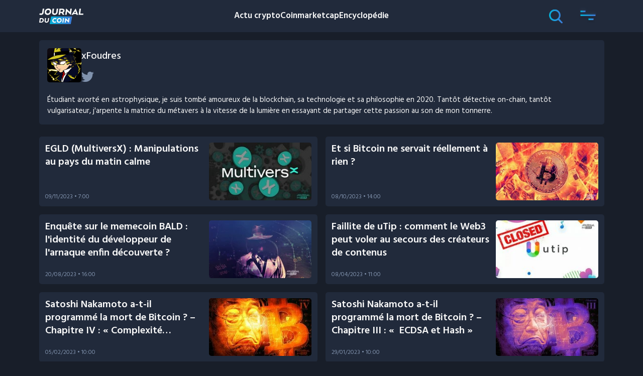

--- FILE ---
content_type: text/html; charset=UTF-8
request_url: https://journalducoin.com/author/xfoudres/
body_size: 24123
content:
<!doctype html>
<html lang="fr-FR">
  <head><script>if(navigator.userAgent.match(/MSIE|Internet Explorer/i)||navigator.userAgent.match(/Trident\/7\..*?rv:11/i)){var href=document.location.href;if(!href.match(/[?&]nowprocket/)){if(href.indexOf("?")==-1){if(href.indexOf("#")==-1){document.location.href=href+"?nowprocket=1"}else{document.location.href=href.replace("#","?nowprocket=1#")}}else{if(href.indexOf("#")==-1){document.location.href=href+"&nowprocket=1"}else{document.location.href=href.replace("#","&nowprocket=1#")}}}}</script><script>class RocketLazyLoadScripts{constructor(e){this.triggerEvents=e,this.eventOptions={passive:!0},this.userEventListener=this.triggerListener.bind(this),this.delayedScripts={normal:[],async:[],defer:[]},this.allJQueries=[]}_addUserInteractionListener(e){this.triggerEvents.forEach((t=>window.addEventListener(t,e.userEventListener,e.eventOptions)))}_removeUserInteractionListener(e){this.triggerEvents.forEach((t=>window.removeEventListener(t,e.userEventListener,e.eventOptions)))}triggerListener(){this._removeUserInteractionListener(this),"loading"===document.readyState?document.addEventListener("DOMContentLoaded",this._loadEverythingNow.bind(this)):this._loadEverythingNow()}async _loadEverythingNow(){this._delayEventListeners(),this._delayJQueryReady(this),this._handleDocumentWrite(),this._registerAllDelayedScripts(),this._preloadAllScripts(),await this._loadScriptsFromList(this.delayedScripts.normal),await this._loadScriptsFromList(this.delayedScripts.defer),await this._loadScriptsFromList(this.delayedScripts.async),await this._triggerDOMContentLoaded(),await this._triggerWindowLoad(),window.dispatchEvent(new Event("rocket-allScriptsLoaded"))}_registerAllDelayedScripts(){document.querySelectorAll("script[type=rocketlazyloadscript]").forEach((e=>{e.hasAttribute("src")?e.hasAttribute("async")&&!1!==e.async?this.delayedScripts.async.push(e):e.hasAttribute("defer")&&!1!==e.defer||"module"===e.getAttribute("data-rocket-type")?this.delayedScripts.defer.push(e):this.delayedScripts.normal.push(e):this.delayedScripts.normal.push(e)}))}async _transformScript(e){return await this._requestAnimFrame(),new Promise((t=>{const n=document.createElement("script");let r;[...e.attributes].forEach((e=>{let t=e.nodeName;"type"!==t&&("data-rocket-type"===t&&(t="type",r=e.nodeValue),n.setAttribute(t,e.nodeValue))})),e.hasAttribute("src")?(n.addEventListener("load",t),n.addEventListener("error",t)):(n.text=e.text,t()),e.parentNode.replaceChild(n,e)}))}async _loadScriptsFromList(e){const t=e.shift();return t?(await this._transformScript(t),this._loadScriptsFromList(e)):Promise.resolve()}_preloadAllScripts(){var e=document.createDocumentFragment();[...this.delayedScripts.normal,...this.delayedScripts.defer,...this.delayedScripts.async].forEach((t=>{const n=t.getAttribute("src");if(n){const t=document.createElement("link");t.href=n,t.rel="preload",t.as="script",e.appendChild(t)}})),document.head.appendChild(e)}_delayEventListeners(){let e={};function t(t,n){!function(t){function n(n){return e[t].eventsToRewrite.indexOf(n)>=0?"rocket-"+n:n}e[t]||(e[t]={originalFunctions:{add:t.addEventListener,remove:t.removeEventListener},eventsToRewrite:[]},t.addEventListener=function(){arguments[0]=n(arguments[0]),e[t].originalFunctions.add.apply(t,arguments)},t.removeEventListener=function(){arguments[0]=n(arguments[0]),e[t].originalFunctions.remove.apply(t,arguments)})}(t),e[t].eventsToRewrite.push(n)}function n(e,t){let n=e[t];Object.defineProperty(e,t,{get:()=>n||function(){},set(r){e["rocket"+t]=n=r}})}t(document,"DOMContentLoaded"),t(window,"DOMContentLoaded"),t(window,"load"),t(window,"pageshow"),t(document,"readystatechange"),n(document,"onreadystatechange"),n(window,"onload"),n(window,"onpageshow")}_delayJQueryReady(e){let t=window.jQuery;Object.defineProperty(window,"jQuery",{get:()=>t,set(n){if(n&&n.fn&&!e.allJQueries.includes(n)){n.fn.ready=n.fn.init.prototype.ready=function(t){e.domReadyFired?t.bind(document)(n):document.addEventListener("rocket-DOMContentLoaded",(()=>t.bind(document)(n)))};const t=n.fn.on;n.fn.on=n.fn.init.prototype.on=function(){if(this[0]===window){function e(e){return e.split(" ").map((e=>"load"===e||0===e.indexOf("load.")?"rocket-jquery-load":e)).join(" ")}"string"==typeof arguments[0]||arguments[0]instanceof String?arguments[0]=e(arguments[0]):"object"==typeof arguments[0]&&Object.keys(arguments[0]).forEach((t=>{delete Object.assign(arguments[0],{[e(t)]:arguments[0][t]})[t]}))}return t.apply(this,arguments),this},e.allJQueries.push(n)}t=n}})}async _triggerDOMContentLoaded(){this.domReadyFired=!0,await this._requestAnimFrame(),document.dispatchEvent(new Event("rocket-DOMContentLoaded")),await this._requestAnimFrame(),window.dispatchEvent(new Event("rocket-DOMContentLoaded")),await this._requestAnimFrame(),document.dispatchEvent(new Event("rocket-readystatechange")),await this._requestAnimFrame(),document.rocketonreadystatechange&&document.rocketonreadystatechange()}async _triggerWindowLoad(){await this._requestAnimFrame(),window.dispatchEvent(new Event("rocket-load")),await this._requestAnimFrame(),window.rocketonload&&window.rocketonload(),await this._requestAnimFrame(),this.allJQueries.forEach((e=>e(window).trigger("rocket-jquery-load"))),window.dispatchEvent(new Event("rocket-pageshow")),await this._requestAnimFrame(),window.rocketonpageshow&&window.rocketonpageshow()}_handleDocumentWrite(){const e=new Map;document.write=document.writeln=function(t){const n=document.currentScript,r=document.createRange(),i=n.parentElement;let o=e.get(n);void 0===o&&(o=n.nextSibling,e.set(n,o));const a=document.createDocumentFragment();r.setStart(a,0),a.appendChild(r.createContextualFragment(t)),i.insertBefore(a,o)}}async _requestAnimFrame(){return new Promise((e=>requestAnimationFrame(e)))}static run(){const e=new RocketLazyLoadScripts(["keydown","mousemove","touchmove","touchstart","touchend","wheel"]);e._addUserInteractionListener(e)}}RocketLazyLoadScripts.run();
</script>
    <meta charset="utf-8" />
    <meta http-equiv="x-ua-compatible" content="ie=edge" />
    <meta name="viewport" content="width=device-width, initial-scale=1, shrink-to-fit=no" />
    <script type="rocketlazyloadscript" data-domain="journalducoin.com" src="https://plausible.journalducoin.com/js/plausible.outbound-links.js" / defer>
    </script>
    <script type="rocketlazyloadscript">
        window.plausible = window.plausible || function() {
            (window.plausible.q = window.plausible.q || []).push(arguments)
        }
    </script>
    
    <meta name='robots' content='noindex, follow' />
	<style>img:is([sizes="auto" i], [sizes^="auto," i]) { contain-intrinsic-size: 3000px 1500px }</style>
	
	<!-- This site is optimized with the Yoast SEO Premium plugin v21.3 (Yoast SEO v21.3) - https://yoast.com/wordpress/plugins/seo/ -->
	<title>xFoudres, auteur sur Journal du Coin</title>
	<meta name="description" content="Découvrez tous les articles de xFoudres, auteur sur Journal du Coin, numéro sur l&#039;actu crypto et blockchain" />
	<meta property="og:locale" content="fr_FR" />
	<meta property="og:type" content="profile" />
	<meta property="og:title" content="xFoudres" />
	<meta property="og:description" content="Découvrez tous les articles de xFoudres, auteur sur Journal du Coin, numéro sur l&#039;actu crypto et blockchain" />
	<meta property="og:url" content="https://journalducoin.com/author/xfoudres/" />
	<meta property="og:site_name" content="Journal du Coin" />
	<meta property="og:image" content="https://journalducoin-com.exactdn.com/app/uploads/2023/01/xFoudres-profil.png?strip=all&lossy=1&quality=90&webp=90&ssl=1" />
	<meta property="og:image:width" content="512" />
	<meta property="og:image:height" content="512" />
	<meta property="og:image:type" content="image/png" />
	<meta name="twitter:card" content="summary_large_image" />
	<meta name="twitter:site" content="@lejournalducoin" />
	<!-- / Yoast SEO Premium plugin. -->


<link rel='dns-prefetch' href='//s3.tradingview.com' />
<link rel='dns-prefetch' href='//servedbyadbutler.com' />
<link rel='dns-prefetch' href='//fonts.googleapis.com' />
<link rel='dns-prefetch' href='//journalducoin.exact-cdn.com' />
<link rel='dns-prefetch' href='//widgets.jobbio.com' />
<link rel='dns-prefetch' href='//plausible.journalducoin.com' />
<link rel='dns-prefetch' href='//journalducoin-com.exactdn.com' />

<link href='//journalducoin-com.exactdn.com' rel='preconnect' />
<link rel="alternate" type="application/rss+xml" title="Journal du Coin &raquo; Flux des articles écrits par xFoudres" href="https://journalducoin.com/author/xfoudres/feed/" />
<link rel='stylesheet' id='wp-block-library-css' href='https://journalducoin-com.exactdn.com/wp/wp-includes/css/dist/block-library/style.min.css?ver=a376a0f07893be9a7c6674500a1b53b3' type='text/css' media='all' />
<style id='wp-block-library-theme-inline-css' type='text/css'>
.wp-block-audio :where(figcaption){color:#555;font-size:13px;text-align:center}.is-dark-theme .wp-block-audio :where(figcaption){color:#ffffffa6}.wp-block-audio{margin:0 0 1em}.wp-block-code{border:1px solid #ccc;border-radius:4px;font-family:Menlo,Consolas,monaco,monospace;padding:.8em 1em}.wp-block-embed :where(figcaption){color:#555;font-size:13px;text-align:center}.is-dark-theme .wp-block-embed :where(figcaption){color:#ffffffa6}.wp-block-embed{margin:0 0 1em}.blocks-gallery-caption{color:#555;font-size:13px;text-align:center}.is-dark-theme .blocks-gallery-caption{color:#ffffffa6}:root :where(.wp-block-image figcaption){color:#555;font-size:13px;text-align:center}.is-dark-theme :root :where(.wp-block-image figcaption){color:#ffffffa6}.wp-block-image{margin:0 0 1em}.wp-block-pullquote{border-bottom:4px solid;border-top:4px solid;color:currentColor;margin-bottom:1.75em}.wp-block-pullquote cite,.wp-block-pullquote footer,.wp-block-pullquote__citation{color:currentColor;font-size:.8125em;font-style:normal;text-transform:uppercase}.wp-block-quote{border-left:.25em solid;margin:0 0 1.75em;padding-left:1em}.wp-block-quote cite,.wp-block-quote footer{color:currentColor;font-size:.8125em;font-style:normal;position:relative}.wp-block-quote:where(.has-text-align-right){border-left:none;border-right:.25em solid;padding-left:0;padding-right:1em}.wp-block-quote:where(.has-text-align-center){border:none;padding-left:0}.wp-block-quote.is-large,.wp-block-quote.is-style-large,.wp-block-quote:where(.is-style-plain){border:none}.wp-block-search .wp-block-search__label{font-weight:700}.wp-block-search__button{border:1px solid #ccc;padding:.375em .625em}:where(.wp-block-group.has-background){padding:1.25em 2.375em}.wp-block-separator.has-css-opacity{opacity:.4}.wp-block-separator{border:none;border-bottom:2px solid;margin-left:auto;margin-right:auto}.wp-block-separator.has-alpha-channel-opacity{opacity:1}.wp-block-separator:not(.is-style-wide):not(.is-style-dots){width:100px}.wp-block-separator.has-background:not(.is-style-dots){border-bottom:none;height:1px}.wp-block-separator.has-background:not(.is-style-wide):not(.is-style-dots){height:2px}.wp-block-table{margin:0 0 1em}.wp-block-table td,.wp-block-table th{word-break:normal}.wp-block-table :where(figcaption){color:#555;font-size:13px;text-align:center}.is-dark-theme .wp-block-table :where(figcaption){color:#ffffffa6}.wp-block-video :where(figcaption){color:#555;font-size:13px;text-align:center}.is-dark-theme .wp-block-video :where(figcaption){color:#ffffffa6}.wp-block-video{margin:0 0 1em}:root :where(.wp-block-template-part.has-background){margin-bottom:0;margin-top:0;padding:1.25em 2.375em}
</style>
<link rel='stylesheet' id='activecampaign-form-block-css' href='https://journalducoin-com.exactdn.com/app/plugins/activecampaign-subscription-forms/activecampaign-form-block/build/style-index.css?ver=1769016132' type='text/css' media='all' />
<style id='co-authors-plus-coauthors-style-inline-css' type='text/css'>
.wp-block-co-authors-plus-coauthors.is-layout-flow [class*=wp-block-co-authors-plus]{display:inline}

</style>
<style id='co-authors-plus-avatar-style-inline-css' type='text/css'>
.wp-block-co-authors-plus-avatar :where(img){height:auto;max-width:100%;vertical-align:bottom}.wp-block-co-authors-plus-coauthors.is-layout-flow .wp-block-co-authors-plus-avatar :where(img){vertical-align:middle}.wp-block-co-authors-plus-avatar:is(.alignleft,.alignright){display:table}.wp-block-co-authors-plus-avatar.aligncenter{display:table;margin-inline:auto}

</style>
<style id='co-authors-plus-image-style-inline-css' type='text/css'>
.wp-block-co-authors-plus-image{margin-bottom:0}.wp-block-co-authors-plus-image :where(img){height:auto;max-width:100%;vertical-align:bottom}.wp-block-co-authors-plus-coauthors.is-layout-flow .wp-block-co-authors-plus-image :where(img){vertical-align:middle}.wp-block-co-authors-plus-image:is(.alignfull,.alignwide) :where(img){width:100%}.wp-block-co-authors-plus-image:is(.alignleft,.alignright){display:table}.wp-block-co-authors-plus-image.aligncenter{display:table;margin-inline:auto}

</style>
<link rel='stylesheet' id='donmhico-insert-giphy-block-css' href='https://journalducoin-com.exactdn.com/app/plugins/insert-giphy-block/style.css?ver=1584617856' type='text/css' media='all' />
<style id='global-styles-inline-css' type='text/css'>
:root{--wp--preset--aspect-ratio--square: 1;--wp--preset--aspect-ratio--4-3: 4/3;--wp--preset--aspect-ratio--3-4: 3/4;--wp--preset--aspect-ratio--3-2: 3/2;--wp--preset--aspect-ratio--2-3: 2/3;--wp--preset--aspect-ratio--16-9: 16/9;--wp--preset--aspect-ratio--9-16: 9/16;--wp--preset--color--black: #000000;--wp--preset--color--cyan-bluish-gray: #abb8c3;--wp--preset--color--white: #ffffff;--wp--preset--color--pale-pink: #f78da7;--wp--preset--color--vivid-red: #cf2e2e;--wp--preset--color--luminous-vivid-orange: #ff6900;--wp--preset--color--luminous-vivid-amber: #fcb900;--wp--preset--color--light-green-cyan: #7bdcb5;--wp--preset--color--vivid-green-cyan: #00d084;--wp--preset--color--pale-cyan-blue: #8ed1fc;--wp--preset--color--vivid-cyan-blue: #0693e3;--wp--preset--color--vivid-purple: #9b51e0;--wp--preset--gradient--vivid-cyan-blue-to-vivid-purple: linear-gradient(135deg,rgba(6,147,227,1) 0%,rgb(155,81,224) 100%);--wp--preset--gradient--light-green-cyan-to-vivid-green-cyan: linear-gradient(135deg,rgb(122,220,180) 0%,rgb(0,208,130) 100%);--wp--preset--gradient--luminous-vivid-amber-to-luminous-vivid-orange: linear-gradient(135deg,rgba(252,185,0,1) 0%,rgba(255,105,0,1) 100%);--wp--preset--gradient--luminous-vivid-orange-to-vivid-red: linear-gradient(135deg,rgba(255,105,0,1) 0%,rgb(207,46,46) 100%);--wp--preset--gradient--very-light-gray-to-cyan-bluish-gray: linear-gradient(135deg,rgb(238,238,238) 0%,rgb(169,184,195) 100%);--wp--preset--gradient--cool-to-warm-spectrum: linear-gradient(135deg,rgb(74,234,220) 0%,rgb(151,120,209) 20%,rgb(207,42,186) 40%,rgb(238,44,130) 60%,rgb(251,105,98) 80%,rgb(254,248,76) 100%);--wp--preset--gradient--blush-light-purple: linear-gradient(135deg,rgb(255,206,236) 0%,rgb(152,150,240) 100%);--wp--preset--gradient--blush-bordeaux: linear-gradient(135deg,rgb(254,205,165) 0%,rgb(254,45,45) 50%,rgb(107,0,62) 100%);--wp--preset--gradient--luminous-dusk: linear-gradient(135deg,rgb(255,203,112) 0%,rgb(199,81,192) 50%,rgb(65,88,208) 100%);--wp--preset--gradient--pale-ocean: linear-gradient(135deg,rgb(255,245,203) 0%,rgb(182,227,212) 50%,rgb(51,167,181) 100%);--wp--preset--gradient--electric-grass: linear-gradient(135deg,rgb(202,248,128) 0%,rgb(113,206,126) 100%);--wp--preset--gradient--midnight: linear-gradient(135deg,rgb(2,3,129) 0%,rgb(40,116,252) 100%);--wp--preset--font-size--small: 13px;--wp--preset--font-size--medium: 20px;--wp--preset--font-size--large: 36px;--wp--preset--font-size--x-large: 42px;--wp--preset--spacing--20: 0.44rem;--wp--preset--spacing--30: 0.67rem;--wp--preset--spacing--40: 1rem;--wp--preset--spacing--50: 1.5rem;--wp--preset--spacing--60: 2.25rem;--wp--preset--spacing--70: 3.38rem;--wp--preset--spacing--80: 5.06rem;--wp--preset--shadow--natural: 6px 6px 9px rgba(0, 0, 0, 0.2);--wp--preset--shadow--deep: 12px 12px 50px rgba(0, 0, 0, 0.4);--wp--preset--shadow--sharp: 6px 6px 0px rgba(0, 0, 0, 0.2);--wp--preset--shadow--outlined: 6px 6px 0px -3px rgba(255, 255, 255, 1), 6px 6px rgba(0, 0, 0, 1);--wp--preset--shadow--crisp: 6px 6px 0px rgba(0, 0, 0, 1);}:where(body) { margin: 0; }.wp-site-blocks > .alignleft { float: left; margin-right: 2em; }.wp-site-blocks > .alignright { float: right; margin-left: 2em; }.wp-site-blocks > .aligncenter { justify-content: center; margin-left: auto; margin-right: auto; }:where(.is-layout-flex){gap: 0.5em;}:where(.is-layout-grid){gap: 0.5em;}.is-layout-flow > .alignleft{float: left;margin-inline-start: 0;margin-inline-end: 2em;}.is-layout-flow > .alignright{float: right;margin-inline-start: 2em;margin-inline-end: 0;}.is-layout-flow > .aligncenter{margin-left: auto !important;margin-right: auto !important;}.is-layout-constrained > .alignleft{float: left;margin-inline-start: 0;margin-inline-end: 2em;}.is-layout-constrained > .alignright{float: right;margin-inline-start: 2em;margin-inline-end: 0;}.is-layout-constrained > .aligncenter{margin-left: auto !important;margin-right: auto !important;}.is-layout-constrained > :where(:not(.alignleft):not(.alignright):not(.alignfull)){margin-left: auto !important;margin-right: auto !important;}body .is-layout-flex{display: flex;}.is-layout-flex{flex-wrap: wrap;align-items: center;}.is-layout-flex > :is(*, div){margin: 0;}body .is-layout-grid{display: grid;}.is-layout-grid > :is(*, div){margin: 0;}body{padding-top: 0px;padding-right: 0px;padding-bottom: 0px;padding-left: 0px;}a:where(:not(.wp-element-button)){text-decoration: underline;}:root :where(.wp-element-button, .wp-block-button__link){background-color: #32373c;border-width: 0;color: #fff;font-family: inherit;font-size: inherit;line-height: inherit;padding: calc(0.667em + 2px) calc(1.333em + 2px);text-decoration: none;}.has-black-color{color: var(--wp--preset--color--black) !important;}.has-cyan-bluish-gray-color{color: var(--wp--preset--color--cyan-bluish-gray) !important;}.has-white-color{color: var(--wp--preset--color--white) !important;}.has-pale-pink-color{color: var(--wp--preset--color--pale-pink) !important;}.has-vivid-red-color{color: var(--wp--preset--color--vivid-red) !important;}.has-luminous-vivid-orange-color{color: var(--wp--preset--color--luminous-vivid-orange) !important;}.has-luminous-vivid-amber-color{color: var(--wp--preset--color--luminous-vivid-amber) !important;}.has-light-green-cyan-color{color: var(--wp--preset--color--light-green-cyan) !important;}.has-vivid-green-cyan-color{color: var(--wp--preset--color--vivid-green-cyan) !important;}.has-pale-cyan-blue-color{color: var(--wp--preset--color--pale-cyan-blue) !important;}.has-vivid-cyan-blue-color{color: var(--wp--preset--color--vivid-cyan-blue) !important;}.has-vivid-purple-color{color: var(--wp--preset--color--vivid-purple) !important;}.has-black-background-color{background-color: var(--wp--preset--color--black) !important;}.has-cyan-bluish-gray-background-color{background-color: var(--wp--preset--color--cyan-bluish-gray) !important;}.has-white-background-color{background-color: var(--wp--preset--color--white) !important;}.has-pale-pink-background-color{background-color: var(--wp--preset--color--pale-pink) !important;}.has-vivid-red-background-color{background-color: var(--wp--preset--color--vivid-red) !important;}.has-luminous-vivid-orange-background-color{background-color: var(--wp--preset--color--luminous-vivid-orange) !important;}.has-luminous-vivid-amber-background-color{background-color: var(--wp--preset--color--luminous-vivid-amber) !important;}.has-light-green-cyan-background-color{background-color: var(--wp--preset--color--light-green-cyan) !important;}.has-vivid-green-cyan-background-color{background-color: var(--wp--preset--color--vivid-green-cyan) !important;}.has-pale-cyan-blue-background-color{background-color: var(--wp--preset--color--pale-cyan-blue) !important;}.has-vivid-cyan-blue-background-color{background-color: var(--wp--preset--color--vivid-cyan-blue) !important;}.has-vivid-purple-background-color{background-color: var(--wp--preset--color--vivid-purple) !important;}.has-black-border-color{border-color: var(--wp--preset--color--black) !important;}.has-cyan-bluish-gray-border-color{border-color: var(--wp--preset--color--cyan-bluish-gray) !important;}.has-white-border-color{border-color: var(--wp--preset--color--white) !important;}.has-pale-pink-border-color{border-color: var(--wp--preset--color--pale-pink) !important;}.has-vivid-red-border-color{border-color: var(--wp--preset--color--vivid-red) !important;}.has-luminous-vivid-orange-border-color{border-color: var(--wp--preset--color--luminous-vivid-orange) !important;}.has-luminous-vivid-amber-border-color{border-color: var(--wp--preset--color--luminous-vivid-amber) !important;}.has-light-green-cyan-border-color{border-color: var(--wp--preset--color--light-green-cyan) !important;}.has-vivid-green-cyan-border-color{border-color: var(--wp--preset--color--vivid-green-cyan) !important;}.has-pale-cyan-blue-border-color{border-color: var(--wp--preset--color--pale-cyan-blue) !important;}.has-vivid-cyan-blue-border-color{border-color: var(--wp--preset--color--vivid-cyan-blue) !important;}.has-vivid-purple-border-color{border-color: var(--wp--preset--color--vivid-purple) !important;}.has-vivid-cyan-blue-to-vivid-purple-gradient-background{background: var(--wp--preset--gradient--vivid-cyan-blue-to-vivid-purple) !important;}.has-light-green-cyan-to-vivid-green-cyan-gradient-background{background: var(--wp--preset--gradient--light-green-cyan-to-vivid-green-cyan) !important;}.has-luminous-vivid-amber-to-luminous-vivid-orange-gradient-background{background: var(--wp--preset--gradient--luminous-vivid-amber-to-luminous-vivid-orange) !important;}.has-luminous-vivid-orange-to-vivid-red-gradient-background{background: var(--wp--preset--gradient--luminous-vivid-orange-to-vivid-red) !important;}.has-very-light-gray-to-cyan-bluish-gray-gradient-background{background: var(--wp--preset--gradient--very-light-gray-to-cyan-bluish-gray) !important;}.has-cool-to-warm-spectrum-gradient-background{background: var(--wp--preset--gradient--cool-to-warm-spectrum) !important;}.has-blush-light-purple-gradient-background{background: var(--wp--preset--gradient--blush-light-purple) !important;}.has-blush-bordeaux-gradient-background{background: var(--wp--preset--gradient--blush-bordeaux) !important;}.has-luminous-dusk-gradient-background{background: var(--wp--preset--gradient--luminous-dusk) !important;}.has-pale-ocean-gradient-background{background: var(--wp--preset--gradient--pale-ocean) !important;}.has-electric-grass-gradient-background{background: var(--wp--preset--gradient--electric-grass) !important;}.has-midnight-gradient-background{background: var(--wp--preset--gradient--midnight) !important;}.has-small-font-size{font-size: var(--wp--preset--font-size--small) !important;}.has-medium-font-size{font-size: var(--wp--preset--font-size--medium) !important;}.has-large-font-size{font-size: var(--wp--preset--font-size--large) !important;}.has-x-large-font-size{font-size: var(--wp--preset--font-size--x-large) !important;}
:where(.wp-block-post-template.is-layout-flex){gap: 1.25em;}:where(.wp-block-post-template.is-layout-grid){gap: 1.25em;}
:where(.wp-block-columns.is-layout-flex){gap: 2em;}:where(.wp-block-columns.is-layout-grid){gap: 2em;}
:root :where(.wp-block-pullquote){font-size: 1.5em;line-height: 1.6;}
</style>
<link rel='stylesheet' id='contact-form-7-css' href='https://journalducoin-com.exactdn.com/app/plugins/contact-form-7/includes/css/styles.css?ver=5.8.1' type='text/css' media='all' />
<link rel='stylesheet' id='jdc_public_coin-css' href='https://journalducoin.com/app/plugins/jdc-crypto-prices/includes/../public/assets/style.css?ver=1769764302' type='text/css' media='all' />
<link rel='stylesheet' id='ppress-frontend-css' href='https://journalducoin-com.exactdn.com/app/plugins/wp-user-avatar/assets/css/frontend.min.css?ver=4.13.4' type='text/css' media='all' />
<link rel='stylesheet' id='ppress-flatpickr-css' href='https://journalducoin-com.exactdn.com/app/plugins/wp-user-avatar/assets/flatpickr/flatpickr.min.css?ver=4.13.4' type='text/css' media='all' />
<link rel='stylesheet' id='ppress-select2-css' href='https://journalducoin-com.exactdn.com/app/plugins/wp-user-avatar/assets/select2/select2.min.css?ver=a376a0f07893be9a7c6674500a1b53b3' type='text/css' media='all' />
<link rel='stylesheet' id='fontawesome-css' href='https://journalducoin-com.exactdn.com/app/plugins/wp-review-pro/public/css/font-awesome.min.css?ver=4.7.0-modified' type='text/css' media='all' />
<link rel='stylesheet' id='wp_review-style-css' href='https://journalducoin-com.exactdn.com/app/plugins/wp-review-pro/public/css/wp-review.css?ver=3.4.11' type='text/css' media='all' />
<link rel='stylesheet' id='wp-featherlight-css' href='https://journalducoin-com.exactdn.com/app/plugins/wp-featherlight/css/wp-featherlight.min.css?ver=1.3.4' type='text/css' media='all' />
<link rel='stylesheet' id='app/0-css' href='https://journalducoin-com.exactdn.com/app/themes/jdc-sage-10/public/css/app.0102d8.css' type='text/css' media='all' />
<link rel='stylesheet' id='moove_gdpr_frontend-css' href='https://journalducoin-com.exactdn.com/app/plugins/gdpr-cookie-compliance/dist/styles/gdpr-main-nf.css?ver=4.16.1' type='text/css' media='all' />
<style id='moove_gdpr_frontend-inline-css' type='text/css'>
				#moove_gdpr_cookie_modal .moove-gdpr-modal-content .moove-gdpr-tab-main h3.tab-title, 
				#moove_gdpr_cookie_modal .moove-gdpr-modal-content .moove-gdpr-tab-main span.tab-title,
				#moove_gdpr_cookie_modal .moove-gdpr-modal-content .moove-gdpr-modal-left-content #moove-gdpr-menu li a, 
				#moove_gdpr_cookie_modal .moove-gdpr-modal-content .moove-gdpr-modal-left-content #moove-gdpr-menu li button,
				#moove_gdpr_cookie_modal .moove-gdpr-modal-content .moove-gdpr-modal-left-content .moove-gdpr-branding-cnt a,
				#moove_gdpr_cookie_modal .moove-gdpr-modal-content .moove-gdpr-modal-footer-content .moove-gdpr-button-holder a.mgbutton, 
				#moove_gdpr_cookie_modal .moove-gdpr-modal-content .moove-gdpr-modal-footer-content .moove-gdpr-button-holder button.mgbutton,
				#moove_gdpr_cookie_modal .cookie-switch .cookie-slider:after, 
				#moove_gdpr_cookie_modal .cookie-switch .slider:after, 
				#moove_gdpr_cookie_modal .switch .cookie-slider:after, 
				#moove_gdpr_cookie_modal .switch .slider:after,
				#moove_gdpr_cookie_info_bar .moove-gdpr-info-bar-container .moove-gdpr-info-bar-content p, 
				#moove_gdpr_cookie_info_bar .moove-gdpr-info-bar-container .moove-gdpr-info-bar-content p a,
				#moove_gdpr_cookie_info_bar .moove-gdpr-info-bar-container .moove-gdpr-info-bar-content a.mgbutton, 
				#moove_gdpr_cookie_info_bar .moove-gdpr-info-bar-container .moove-gdpr-info-bar-content button.mgbutton,
				#moove_gdpr_cookie_modal .moove-gdpr-modal-content .moove-gdpr-tab-main .moove-gdpr-tab-main-content h1, 
				#moove_gdpr_cookie_modal .moove-gdpr-modal-content .moove-gdpr-tab-main .moove-gdpr-tab-main-content h2, 
				#moove_gdpr_cookie_modal .moove-gdpr-modal-content .moove-gdpr-tab-main .moove-gdpr-tab-main-content h3, 
				#moove_gdpr_cookie_modal .moove-gdpr-modal-content .moove-gdpr-tab-main .moove-gdpr-tab-main-content h4, 
				#moove_gdpr_cookie_modal .moove-gdpr-modal-content .moove-gdpr-tab-main .moove-gdpr-tab-main-content h5, 
				#moove_gdpr_cookie_modal .moove-gdpr-modal-content .moove-gdpr-tab-main .moove-gdpr-tab-main-content h6,
				#moove_gdpr_cookie_modal .moove-gdpr-modal-content.moove_gdpr_modal_theme_v2 .moove-gdpr-modal-title .tab-title,
				#moove_gdpr_cookie_modal .moove-gdpr-modal-content.moove_gdpr_modal_theme_v2 .moove-gdpr-tab-main h3.tab-title, 
				#moove_gdpr_cookie_modal .moove-gdpr-modal-content.moove_gdpr_modal_theme_v2 .moove-gdpr-tab-main span.tab-title,
				#moove_gdpr_cookie_modal .moove-gdpr-modal-content.moove_gdpr_modal_theme_v2 .moove-gdpr-branding-cnt a {
				 	font-weight: inherit				}
			#moove_gdpr_cookie_modal,#moove_gdpr_cookie_info_bar,.gdpr_cookie_settings_shortcode_content{font-family:inherit}#moove_gdpr_save_popup_settings_button{background-color:#373737;color:#fff}#moove_gdpr_save_popup_settings_button:hover{background-color:#000}#moove_gdpr_cookie_info_bar .moove-gdpr-info-bar-container .moove-gdpr-info-bar-content a.mgbutton,#moove_gdpr_cookie_info_bar .moove-gdpr-info-bar-container .moove-gdpr-info-bar-content button.mgbutton{background-color:#0c4da2}#moove_gdpr_cookie_modal .moove-gdpr-modal-content .moove-gdpr-modal-footer-content .moove-gdpr-button-holder a.mgbutton,#moove_gdpr_cookie_modal .moove-gdpr-modal-content .moove-gdpr-modal-footer-content .moove-gdpr-button-holder button.mgbutton,.gdpr_cookie_settings_shortcode_content .gdpr-shr-button.button-green{background-color:#0c4da2;border-color:#0c4da2}#moove_gdpr_cookie_modal .moove-gdpr-modal-content .moove-gdpr-modal-footer-content .moove-gdpr-button-holder a.mgbutton:hover,#moove_gdpr_cookie_modal .moove-gdpr-modal-content .moove-gdpr-modal-footer-content .moove-gdpr-button-holder button.mgbutton:hover,.gdpr_cookie_settings_shortcode_content .gdpr-shr-button.button-green:hover{background-color:#fff;color:#0c4da2}#moove_gdpr_cookie_modal .moove-gdpr-modal-content .moove-gdpr-modal-close i,#moove_gdpr_cookie_modal .moove-gdpr-modal-content .moove-gdpr-modal-close span.gdpr-icon{background-color:#0c4da2;border:1px solid #0c4da2}#moove_gdpr_cookie_info_bar span.change-settings-button.focus-g,#moove_gdpr_cookie_info_bar span.change-settings-button:focus,#moove_gdpr_cookie_info_bar button.change-settings-button.focus-g,#moove_gdpr_cookie_info_bar button.change-settings-button:focus{-webkit-box-shadow:0 0 1px 3px #0c4da2;-moz-box-shadow:0 0 1px 3px #0c4da2;box-shadow:0 0 1px 3px #0c4da2}#moove_gdpr_cookie_modal .moove-gdpr-modal-content .moove-gdpr-modal-close i:hover,#moove_gdpr_cookie_modal .moove-gdpr-modal-content .moove-gdpr-modal-close span.gdpr-icon:hover,#moove_gdpr_cookie_info_bar span[data-href]>u.change-settings-button{color:#0c4da2}#moove_gdpr_cookie_modal .moove-gdpr-modal-content .moove-gdpr-modal-left-content #moove-gdpr-menu li.menu-item-selected a span.gdpr-icon,#moove_gdpr_cookie_modal .moove-gdpr-modal-content .moove-gdpr-modal-left-content #moove-gdpr-menu li.menu-item-selected button span.gdpr-icon{color:inherit}#moove_gdpr_cookie_modal .moove-gdpr-modal-content .moove-gdpr-modal-left-content #moove-gdpr-menu li a span.gdpr-icon,#moove_gdpr_cookie_modal .moove-gdpr-modal-content .moove-gdpr-modal-left-content #moove-gdpr-menu li button span.gdpr-icon{color:inherit}#moove_gdpr_cookie_modal .gdpr-acc-link{line-height:0;font-size:0;color:transparent;position:absolute}#moove_gdpr_cookie_modal .moove-gdpr-modal-content .moove-gdpr-modal-close:hover i,#moove_gdpr_cookie_modal .moove-gdpr-modal-content .moove-gdpr-modal-left-content #moove-gdpr-menu li a,#moove_gdpr_cookie_modal .moove-gdpr-modal-content .moove-gdpr-modal-left-content #moove-gdpr-menu li button,#moove_gdpr_cookie_modal .moove-gdpr-modal-content .moove-gdpr-modal-left-content #moove-gdpr-menu li button i,#moove_gdpr_cookie_modal .moove-gdpr-modal-content .moove-gdpr-modal-left-content #moove-gdpr-menu li a i,#moove_gdpr_cookie_modal .moove-gdpr-modal-content .moove-gdpr-tab-main .moove-gdpr-tab-main-content a:hover,#moove_gdpr_cookie_info_bar.moove-gdpr-dark-scheme .moove-gdpr-info-bar-container .moove-gdpr-info-bar-content a.mgbutton:hover,#moove_gdpr_cookie_info_bar.moove-gdpr-dark-scheme .moove-gdpr-info-bar-container .moove-gdpr-info-bar-content button.mgbutton:hover,#moove_gdpr_cookie_info_bar.moove-gdpr-dark-scheme .moove-gdpr-info-bar-container .moove-gdpr-info-bar-content a:hover,#moove_gdpr_cookie_info_bar.moove-gdpr-dark-scheme .moove-gdpr-info-bar-container .moove-gdpr-info-bar-content button:hover,#moove_gdpr_cookie_info_bar.moove-gdpr-dark-scheme .moove-gdpr-info-bar-container .moove-gdpr-info-bar-content span.change-settings-button:hover,#moove_gdpr_cookie_info_bar.moove-gdpr-dark-scheme .moove-gdpr-info-bar-container .moove-gdpr-info-bar-content button.change-settings-button:hover,#moove_gdpr_cookie_info_bar.moove-gdpr-dark-scheme .moove-gdpr-info-bar-container .moove-gdpr-info-bar-content u.change-settings-button:hover,#moove_gdpr_cookie_info_bar span[data-href]>u.change-settings-button,#moove_gdpr_cookie_info_bar.moove-gdpr-dark-scheme .moove-gdpr-info-bar-container .moove-gdpr-info-bar-content a.mgbutton.focus-g,#moove_gdpr_cookie_info_bar.moove-gdpr-dark-scheme .moove-gdpr-info-bar-container .moove-gdpr-info-bar-content button.mgbutton.focus-g,#moove_gdpr_cookie_info_bar.moove-gdpr-dark-scheme .moove-gdpr-info-bar-container .moove-gdpr-info-bar-content a.focus-g,#moove_gdpr_cookie_info_bar.moove-gdpr-dark-scheme .moove-gdpr-info-bar-container .moove-gdpr-info-bar-content button.focus-g,#moove_gdpr_cookie_info_bar.moove-gdpr-dark-scheme .moove-gdpr-info-bar-container .moove-gdpr-info-bar-content a.mgbutton:focus,#moove_gdpr_cookie_info_bar.moove-gdpr-dark-scheme .moove-gdpr-info-bar-container .moove-gdpr-info-bar-content button.mgbutton:focus,#moove_gdpr_cookie_info_bar.moove-gdpr-dark-scheme .moove-gdpr-info-bar-container .moove-gdpr-info-bar-content a:focus,#moove_gdpr_cookie_info_bar.moove-gdpr-dark-scheme .moove-gdpr-info-bar-container .moove-gdpr-info-bar-content button:focus,#moove_gdpr_cookie_info_bar.moove-gdpr-dark-scheme .moove-gdpr-info-bar-container .moove-gdpr-info-bar-content span.change-settings-button.focus-g,span.change-settings-button:focus,button.change-settings-button.focus-g,button.change-settings-button:focus,#moove_gdpr_cookie_info_bar.moove-gdpr-dark-scheme .moove-gdpr-info-bar-container .moove-gdpr-info-bar-content u.change-settings-button.focus-g,#moove_gdpr_cookie_info_bar.moove-gdpr-dark-scheme .moove-gdpr-info-bar-container .moove-gdpr-info-bar-content u.change-settings-button:focus{color:#0c4da2}#moove_gdpr_cookie_modal .moove-gdpr-branding.focus-g span,#moove_gdpr_cookie_modal .moove-gdpr-modal-content .moove-gdpr-tab-main a.focus-g{color:#0c4da2}#moove_gdpr_cookie_modal.gdpr_lightbox-hide{display:none}#moove_gdpr_cookie_info_bar .moove-gdpr-info-bar-container .moove-gdpr-info-bar-content a.mgbutton,#moove_gdpr_cookie_info_bar .moove-gdpr-info-bar-container .moove-gdpr-info-bar-content button.mgbutton,#moove_gdpr_cookie_modal .moove-gdpr-modal-content .moove-gdpr-modal-footer-content .moove-gdpr-button-holder a.mgbutton,#moove_gdpr_cookie_modal .moove-gdpr-modal-content .moove-gdpr-modal-footer-content .moove-gdpr-button-holder button.mgbutton,.gdpr-shr-button,#moove_gdpr_cookie_info_bar .moove-gdpr-infobar-close-btn{border-radius:0}
</style>
<link rel='stylesheet' id='glossary-hint-css' href='https://journalducoin-com.exactdn.com/app/plugins/glossary-jdc/assets/css/tooltip-simple.css?ver=0.11' type='text/css' media='all' />
<link rel='stylesheet' id='glossary-mobile-tooltip-css' href='https://journalducoin-com.exactdn.com/app/plugins/glossary-jdc/assets/css/css-pro/mobile-tooltip.css?ver=0.11' type='text/css' media='all' />
<script type="rocketlazyloadscript" data-rocket-type="text/javascript" src="https://journalducoin-com.exactdn.com/app/plugins/jdc-crypto-prices/includes/../public/assets/converter.js?ver=1769764302" id="jdc_converter-js" defer></script>
<script type="rocketlazyloadscript" data-rocket-type="text/javascript" src="https://journalducoin-com.exactdn.com/app/plugins/jdc-crypto-prices/includes/../public/assets/currency.js?ver=1769764302" id="jdc_currencies-js" defer></script>
<script type="rocketlazyloadscript" data-rocket-type="text/javascript" src="https://journalducoin-com.exactdn.com/app/plugins/jdc-crypto-prices/includes/../public/assets/readMore.js?ver=1769764302" id="jdc_readMore-js" defer></script>
<script type="rocketlazyloadscript" data-rocket-type="text/javascript" src="https://journalducoin-com.exactdn.com/app/plugins/jdc-crypto-prices/includes/../public/assets/modal.js?ver=1769764302" id="jdc_modal-js" defer></script>
<script type="rocketlazyloadscript" data-rocket-type="text/javascript" src="https://s3.tradingview.com/tv.js?ver=a376a0f07893be9a7c6674500a1b53b3" id="jdc_tv-js"></script>
<script type="text/javascript" src="https://journalducoin-com.exactdn.com/wp/wp-includes/js/jquery/jquery.min.js?ver=3.7.1" id="jquery-core-js"></script>
<script type="text/javascript" src="https://journalducoin-com.exactdn.com/wp/wp-includes/js/jquery/jquery-migrate.min.js?ver=3.4.1" id="jquery-migrate-js" defer></script>
<script type="rocketlazyloadscript" data-rocket-type="text/javascript" src="https://journalducoin-com.exactdn.com/app/plugins/wp-user-avatar/assets/flatpickr/flatpickr.min.js?ver=4.13.4" id="ppress-flatpickr-js" defer></script>
<script type="rocketlazyloadscript" data-rocket-type="text/javascript" src="https://journalducoin-com.exactdn.com/app/plugins/wp-user-avatar/assets/select2/select2.min.js?ver=4.13.4" id="ppress-select2-js" defer></script>
<link rel="https://api.w.org/" href="https://journalducoin.com/wp-json/" /><link rel="alternate" title="JSON" type="application/json" href="https://journalducoin.com/wp-json/wp/v2/users/264" /><link rel="EditURI" type="application/rsd+xml" title="RSD" href="https://journalducoin.com/wp/xmlrpc.php?rsd" />
			<link rel="preload" href="https://journalducoin.com/app/plugins/wordpress-popup/assets/hustle-ui/fonts/hustle-icons-font.woff2" as="font" type="font/woff2" crossorigin>
				<style>
			.algolia-search-highlight {
				background-color: #fffbcc;
				border-radius: 2px;
				font-style: normal;
			}
		</style>
		<noscript><style>.lazyload[data-src]{display:none !important;}</style></noscript><style>.lazyload{background-image:none !important;}.lazyload:before{background-image:none !important;}</style><style id="hustle-module-4-0-styles" class="hustle-module-styles hustle-module-styles-4">@media screen and (min-width: 783px) {.hustle-ui:not(.hustle-size--small).module_id_4 .hustle-slidein-content .hustle-info {max-width: 800px;}}.hustle-ui.module_id_4  .hustle-slidein-content {-moz-box-shadow: 0px 0px 0px 0px rgba(0,0,0,0);-webkit-box-shadow: 0px 0px 0px 0px rgba(0,0,0,0);box-shadow: 0px 0px 0px 0px rgba(0,0,0,0);} .hustle-ui.module_id_4 .hustle-layout {margin: 0px 0px 0px 0px;padding: 0px 0px 0px 0px;border-width: 0px 0px 0px 0px;border-style: solid;border-color: #DADADA;border-radius: 0px 0px 0px 0px;overflow: hidden;background-color: #38454E;} .hustle-ui.module_id_4 .hustle-layout .hustle-layout-header {padding: 20px 20px 20px 20px;border-width: 0px 0px 1px 0px;border-style: solid;border-color: rgba(0,0,0,0.16);border-radius: 0px 0px 0px 0px;background-color: rgba(0,0,0,0);-moz-box-shadow: 0px 0px 0px 0px rgba(0,0,0,0);-webkit-box-shadow: 0px 0px 0px 0px rgba(0,0,0,0);box-shadow: 0px 0px 0px 0px rgba(0,0,0,0);} .hustle-ui.module_id_4 .hustle-layout .hustle-layout-content {padding: 0px 0px 0px 0px;border-width: 0px 0px 0px 0px;border-style: solid;border-radius: 0px 0px 0px 0px;border-color: rgba(0,0,0,0);background-color: #5D7380;-moz-box-shadow: 0px 0px 0px 0px rgba(0,0,0,0);-webkit-box-shadow: 0px 0px 0px 0px rgba(0,0,0,0);box-shadow: 0px 0px 0px 0px rgba(0,0,0,0);}.hustle-ui.module_id_4 .hustle-main-wrapper {position: relative;padding:32px 0 0;} .hustle-ui.module_id_4 .hustle-layout .hustle-layout-footer {padding: 1px 20px 20px 20px;border-width: 0px 0px 0px 0px;border-style: solid;border-color: rgba(0,0,0,0);border-radius: 0px 0px 0px 0px;background-color: rgba(0,0,0,0.16);-moz-box-shadow: 0px 0px 0px 0px rgba(0,0,0,0);-webkit-box-shadow: 0px 0px 0px 0px rgba(0,0,0,0);box-shadow: 0px 0px 0px 0px rgba(0,0,0,0);}  .hustle-ui.module_id_4 .hustle-layout .hustle-content {margin: 0px 0px 0px 0px;padding: 20px 20px 20px 20px;border-width: 0px 0px 0px 0px;border-style: solid;border-radius: 0px 0px 0px 0px;border-color: rgba(0,0,0,0);background-color: rgba(0,0,0,0);-moz-box-shadow: 0px 0px 0px 0px rgba(0,0,0,0);-webkit-box-shadow: 0px 0px 0px 0px rgba(0,0,0,0);box-shadow: 0px 0px 0px 0px rgba(0,0,0,0);}.hustle-ui.module_id_4 .hustle-layout .hustle-content .hustle-content-wrap {padding: 20px 0 20px 0;} .hustle-ui.module_id_4 .hustle-layout .hustle-group-content {margin: 0px 0px 0px 0px;padding: 0px 0px 0px 0px;border-color: rgba(0,0,0,0);border-width: 0px 0px 0px 0px;border-style: solid;color: #ADB5B7;}.hustle-ui.module_id_4 .hustle-layout .hustle-group-content b,.hustle-ui.module_id_4 .hustle-layout .hustle-group-content strong {font-weight: bold;}.hustle-ui.module_id_4 .hustle-layout .hustle-group-content a,.hustle-ui.module_id_4 .hustle-layout .hustle-group-content a:visited {color: #38C5B5;}.hustle-ui.module_id_4 .hustle-layout .hustle-group-content a:hover {color: #2DA194;}.hustle-ui.module_id_4 .hustle-layout .hustle-group-content a:focus,.hustle-ui.module_id_4 .hustle-layout .hustle-group-content a:active {color: #2DA194;}.hustle-ui.module_id_4 .hustle-layout .hustle-group-content {color: #ADB5B7;font-size: 14px;line-height: 1.45em;font-family: Open Sans;}.hustle-ui.module_id_4 .hustle-layout .hustle-group-content p:not([class*="forminator-"]) {margin: 0 0 10px;color: #ADB5B7;font: normal 14px/1.45em Open Sans;font-style: normal;letter-spacing: 0px;text-transform: none;text-decoration: none;}.hustle-ui.module_id_4 .hustle-layout .hustle-group-content p:not([class*="forminator-"]):last-child {margin-bottom: 0;}@media screen and (min-width: 783px) {.hustle-ui:not(.hustle-size--small).module_id_4 .hustle-layout .hustle-group-content p:not([class*="forminator-"]) {margin: 0 0 10px;}.hustle-ui:not(.hustle-size--small).module_id_4 .hustle-layout .hustle-group-content p:not([class*="forminator-"]):last-child {margin-bottom: 0;}}.hustle-ui.module_id_4 .hustle-layout .hustle-group-content h1:not([class*="forminator-"]) {margin: 0 0 10px;color: #ADB5B7;font: 700 28px/1.4em Open Sans;font-style: normal;letter-spacing: 0px;text-transform: none;text-decoration: none;}.hustle-ui.module_id_4 .hustle-layout .hustle-group-content h1:not([class*="forminator-"]):last-child {margin-bottom: 0;}@media screen and (min-width: 783px) {.hustle-ui:not(.hustle-size--small).module_id_4 .hustle-layout .hustle-group-content h1:not([class*="forminator-"]) {margin: 0 0 10px;}.hustle-ui:not(.hustle-size--small).module_id_4 .hustle-layout .hustle-group-content h1:not([class*="forminator-"]):last-child {margin-bottom: 0;}}.hustle-ui.module_id_4 .hustle-layout .hustle-group-content h2:not([class*="forminator-"]) {margin: 0 0 10px;color: #ADB5B7;font-size: 22px;line-height: 1.4em;font-weight: 700;font-style: normal;letter-spacing: 0px;text-transform: none;text-decoration: none;}.hustle-ui.module_id_4 .hustle-layout .hustle-group-content h2:not([class*="forminator-"]):last-child {margin-bottom: 0;}@media screen and (min-width: 783px) {.hustle-ui:not(.hustle-size--small).module_id_4 .hustle-layout .hustle-group-content h2:not([class*="forminator-"]) {margin: 0 0 10px;}.hustle-ui:not(.hustle-size--small).module_id_4 .hustle-layout .hustle-group-content h2:not([class*="forminator-"]):last-child {margin-bottom: 0;}}.hustle-ui.module_id_4 .hustle-layout .hustle-group-content h3:not([class*="forminator-"]) {margin: 0 0 10px;color: #ADB5B7;font: 700 18px/1.4em Open Sans;font-style: normal;letter-spacing: 0px;text-transform: none;text-decoration: none;}.hustle-ui.module_id_4 .hustle-layout .hustle-group-content h3:not([class*="forminator-"]):last-child {margin-bottom: 0;}@media screen and (min-width: 783px) {.hustle-ui:not(.hustle-size--small).module_id_4 .hustle-layout .hustle-group-content h3:not([class*="forminator-"]) {margin: 0 0 10px;}.hustle-ui:not(.hustle-size--small).module_id_4 .hustle-layout .hustle-group-content h3:not([class*="forminator-"]):last-child {margin-bottom: 0;}}.hustle-ui.module_id_4 .hustle-layout .hustle-group-content h4:not([class*="forminator-"]) {margin: 0 0 10px;color: #ADB5B7;font: 700 16px/1.4em Open Sans;font-style: normal;letter-spacing: 0px;text-transform: none;text-decoration: none;}.hustle-ui.module_id_4 .hustle-layout .hustle-group-content h4:not([class*="forminator-"]):last-child {margin-bottom: 0;}@media screen and (min-width: 783px) {.hustle-ui:not(.hustle-size--small).module_id_4 .hustle-layout .hustle-group-content h4:not([class*="forminator-"]) {margin: 0 0 10px;}.hustle-ui:not(.hustle-size--small).module_id_4 .hustle-layout .hustle-group-content h4:not([class*="forminator-"]):last-child {margin-bottom: 0;}}.hustle-ui.module_id_4 .hustle-layout .hustle-group-content h5:not([class*="forminator-"]) {margin: 0 0 10px;color: #ADB5B7;font: 700 14px/1.4em Open Sans;font-style: normal;letter-spacing: 0px;text-transform: none;text-decoration: none;}.hustle-ui.module_id_4 .hustle-layout .hustle-group-content h5:not([class*="forminator-"]):last-child {margin-bottom: 0;}@media screen and (min-width: 783px) {.hustle-ui:not(.hustle-size--small).module_id_4 .hustle-layout .hustle-group-content h5:not([class*="forminator-"]) {margin: 0 0 10px;}.hustle-ui:not(.hustle-size--small).module_id_4 .hustle-layout .hustle-group-content h5:not([class*="forminator-"]):last-child {margin-bottom: 0;}}.hustle-ui.module_id_4 .hustle-layout .hustle-group-content h6:not([class*="forminator-"]) {margin: 0 0 10px;color: #ADB5B7;font: 700 12px/1.4em Open Sans;font-style: normal;letter-spacing: 0px;text-transform: uppercase;text-decoration: none;}.hustle-ui.module_id_4 .hustle-layout .hustle-group-content h6:not([class*="forminator-"]):last-child {margin-bottom: 0;}@media screen and (min-width: 783px) {.hustle-ui:not(.hustle-size--small).module_id_4 .hustle-layout .hustle-group-content h6:not([class*="forminator-"]) {margin: 0 0 10px;}.hustle-ui:not(.hustle-size--small).module_id_4 .hustle-layout .hustle-group-content h6:not([class*="forminator-"]):last-child {margin-bottom: 0;}}.hustle-ui.module_id_4 .hustle-layout .hustle-group-content ol:not([class*="forminator-"]),.hustle-ui.module_id_4 .hustle-layout .hustle-group-content ul:not([class*="forminator-"]) {margin: 0 0 10px;}.hustle-ui.module_id_4 .hustle-layout .hustle-group-content ol:not([class*="forminator-"]):last-child,.hustle-ui.module_id_4 .hustle-layout .hustle-group-content ul:not([class*="forminator-"]):last-child {margin-bottom: 0;}.hustle-ui.module_id_4 .hustle-layout .hustle-group-content li:not([class*="forminator-"]) {margin: 0 0 5px;display: flex;align-items: flex-start;color: #ADB5B7;font: normal 14px/1.45em Open Sans;font-style: normal;letter-spacing: 0px;text-transform: none;text-decoration: none;}.hustle-ui.module_id_4 .hustle-layout .hustle-group-content li:not([class*="forminator-"]):last-child {margin-bottom: 0;}.hustle-ui.module_id_4 .hustle-layout .hustle-group-content ol:not([class*="forminator-"]) li:before {color: #ADB5B7;flex-shrink: 0;}.hustle-ui.module_id_4 .hustle-layout .hustle-group-content ul:not([class*="forminator-"]) li:before {color: #ADB5B7;content: "\2022";font-size: 16px;flex-shrink: 0;}@media screen and (min-width: 783px) {.hustle-ui.module_id_4 .hustle-layout .hustle-group-content ol:not([class*="forminator-"]),.hustle-ui.module_id_4 .hustle-layout .hustle-group-content ul:not([class*="forminator-"]) {margin: 0 0 20px;}.hustle-ui.module_id_4 .hustle-layout .hustle-group-content ol:not([class*="forminator-"]):last-child,.hustle-ui.module_id_4 .hustle-layout .hustle-group-content ul:not([class*="forminator-"]):last-child {margin: 0;}}@media screen and (min-width: 783px) {.hustle-ui:not(.hustle-size--small).module_id_4 .hustle-layout .hustle-group-content li:not([class*="forminator-"]) {margin: 0 0 5px;}.hustle-ui:not(.hustle-size--small).module_id_4 .hustle-layout .hustle-group-content li:not([class*="forminator-"]):last-child {margin-bottom: 0;}}.hustle-ui.module_id_4 .hustle-layout .hustle-group-content blockquote {margin-right: 0;margin-left: 0;}button.hustle-button-close .hustle-icon-close:before {font-size: inherit;}.hustle-ui.module_id_4 button.hustle-button-close {color: #38C5B5;background: transparent;border-radius: 0;position: absolute;z-index: 1;display: block;width: 32px;height: 32px;right: 0;left: auto;top: 0;bottom: auto;transform: unset;}.hustle-ui.module_id_4 button.hustle-button-close .hustle-icon-close {font-size: 12px;}.hustle-ui.module_id_4 button.hustle-button-close:hover {color: #49E2D1;}.hustle-ui.module_id_4 button.hustle-button-close:focus {color: #49E2D1;} .hustle-ui.module_id_4 .hustle-layout .hustle-group-content blockquote {border-left-color: #38C5B5;}.hustle-ui.hustle_module_id_4[data-id="4"] .hustle-main-wrapper{ position:  static !important; padding:  0 !important;}</style>            <script type="rocketlazyloadscript">
                // Make data available globally
                window.jdcGlobalData = null;
                window.jdcCoinsData = [];
                window.jdcCoinData = null;
            </script>
            <link rel="icon" href="https://journalducoin-com.exactdn.com/app/uploads/2024/06/Favicon_JDC_2024.png?strip=all&#038;lossy=1&#038;quality=90&#038;webp=90&#038;resize=32%2C32&#038;ssl=1" sizes="32x32" />
<link rel="icon" href="https://journalducoin-com.exactdn.com/app/uploads/2024/06/Favicon_JDC_2024.png?strip=all&#038;lossy=1&#038;quality=90&#038;webp=90&#038;resize=32%2C32&#038;ssl=1" sizes="192x192" />
<link rel="apple-touch-icon" href="https://journalducoin-com.exactdn.com/app/uploads/2024/06/Favicon_JDC_2024.png?strip=all&#038;lossy=1&#038;quality=90&#038;webp=90&#038;resize=32%2C32&#038;ssl=1" />
<meta name="msapplication-TileImage" content="https://journalducoin-com.exactdn.com/app/uploads/2024/06/Favicon_JDC_2024.png?strip=all&#038;lossy=1&#038;quality=90&#038;webp=90&#038;resize=32%2C32&#038;ssl=1" />
</head>
  <body class="archive author author-xfoudres author-264 wp-embed-responsive wp-theme-jdc-sage-10 wp-featherlight-captions">
        <nav aria-label="main navigation" class="main_container">
    <div class="topbar">
        <a role="button" id="menu-toggle" aria-label="toggle menu" target="fs-menu" aria-expanded="false"
            data-target="fs-menu">
            <div class="open-menu-icon">
                <svg xmlns="http://www.w3.org/2000/svg" width="43" height="35" viewBox="0 0 43 35" fill="none">
                    <g filter="url(#filter0_ddd_1036_664)">
                        <path d="M8 11.7946H15" stroke="url(#paint0_linear_1036_664)" stroke-width="3"
                            stroke-linecap="square" />
                        <path d="M24 27.4943H31" stroke="url(#paint1_linear_1036_664)" stroke-width="3"
                            stroke-linecap="square" />
                        <path d="M8 19.384L35 19.384" stroke="url(#paint2_linear_1036_664)" stroke-width="3"
                            stroke-linecap="square" />
                    </g>
                    <defs>
                        <filter id="filter0_ddd_1036_664" x="0.5" y="0.294617" width="42" height="34.6997"
                            filterUnits="userSpaceOnUse" color-interpolation-filters="sRGB">
                            <feFlood flood-opacity="0" result="BackgroundImageFix" />
                            <feColorMatrix in="SourceAlpha" type="matrix"
                                values="0 0 0 0 0 0 0 0 0 0 0 0 0 0 0 0 0 0 127 0" result="hardAlpha" />
                            <feOffset dy="-1" />
                            <feComposite in2="hardAlpha" operator="out" />
                            <feColorMatrix type="matrix"
                                values="0 0 0 0 0.135538 0 0 0 0 0.566843 0 0 0 0 0.879167 0 0 0 0.2 0" />
                            <feBlend mode="normal" in2="BackgroundImageFix" result="effect1_dropShadow_1036_664" />
                            <feColorMatrix in="SourceAlpha" type="matrix"
                                values="0 0 0 0 0 0 0 0 0 0 0 0 0 0 0 0 0 0 127 0" result="hardAlpha" />
                            <feOffset dy="3" />
                            <feGaussianBlur stdDeviation="1.5" />
                            <feComposite in2="hardAlpha" operator="out" />
                            <feColorMatrix type="matrix" values="0 0 0 0 0 0 0 0 0 0 0 0 0 0 0 0 0 0 0.1 0" />
                            <feBlend mode="normal" in2="effect1_dropShadow_1036_664"
                                result="effect2_dropShadow_1036_664" />
                            <feColorMatrix in="SourceAlpha" type="matrix"
                                values="0 0 0 0 0 0 0 0 0 0 0 0 0 0 0 0 0 0 127 0" result="hardAlpha" />
                            <feOffset dy="-4" />
                            <feGaussianBlur stdDeviation="3" />
                            <feComposite in2="hardAlpha" operator="out" />
                            <feColorMatrix type="matrix" values="0 0 0 0 0.491667 0 0 0 0 0.756 0 0 0 0 1 0 0 0 0.06 0" />
                            <feBlend mode="normal" in2="effect2_dropShadow_1036_664"
                                result="effect3_dropShadow_1036_664" />
                            <feBlend mode="normal" in="SourceGraphic" in2="effect3_dropShadow_1036_664" result="shape" />
                        </filter>
                        <linearGradient id="paint0_linear_1036_664" x1="8" y1="12.2966" x2="15"
                            y2="12.2966" gradientUnits="userSpaceOnUse">
                            <stop stop-color="#04B2D9" />
                            <stop offset="1" stop-color="#3E7BD9" />
                        </linearGradient>
                        <linearGradient id="paint1_linear_1036_664" x1="24" y1="27.9963" x2="31"
                            y2="27.9963" gradientUnits="userSpaceOnUse">
                            <stop stop-color="#04B2D9" />
                            <stop offset="1" stop-color="#3E7BD9" />
                        </linearGradient>
                        <linearGradient id="paint2_linear_1036_664" x1="8" y1="19.8859" x2="35"
                            y2="19.886" gradientUnits="userSpaceOnUse">
                            <stop stop-color="#04B2D9" />
                            <stop offset="1" stop-color="#3E7BD9" />
                        </linearGradient>
                    </defs>
                </svg>
            </div>
            <div class="close-menu-icon">
                <svg xmlns="http://www.w3.org/2000/svg" width="15" height="15" viewBox="0 0 15 15" fill="none">
                <g clip-path="url(#clip0_1938_2969)">
                    <path d="M0 14.9139L15 -1.19946e-05" stroke="#F01F6F" stroke-width="3" stroke-linecap="square"/>
                    <path d="M0 0.0861206L15 15" stroke="#F01F6F" stroke-width="3" stroke-linecap="square"/>
                </g>
                <defs>
                    <clipPath id="clip0_1938_2969">
                    <rect width="15" height="15" fill="white"/>
                    </clipPath>
                </defs>
                </svg>
            </div>

        </a>

        <a class="logo" href="https://journalducoin.com/">
            <svg width="100%" height="100%" fill="none" xmlns="http://www.w3.org/2000/svg">
                <g clip-path="url(#clip0_2482_3022)">
                <path d="M1.68383 9.17082C1.68383 9.17082 2.61634 9.84244 3.67075 9.84244C5.11099 9.84244 5.80094 9.17082 6.02338 7.60581L7.0778 0.264618H10.0186L8.90259 8.19552C8.57835 10.5141 6.93578 12.7305 3.46716 12.7305C1.21632 12.7305 0.12044 11.8359 -0.00146484 11.7136L1.68258 9.17208L1.68383 9.17082Z" fill="#F9F9F9"/>
                <path d="M10.9312 7.17864C10.9312 3.33542 13.9536 0 18.395 0C22.0659 0 24.0943 2.46092 24.0943 5.55188C24.0943 9.39511 21.092 12.7305 16.6104 12.7305C12.9595 12.7305 10.9312 10.2696 10.9312 7.17864ZM21.0316 5.89714C21.0316 4.06752 19.7749 2.84651 17.989 2.84651C15.8589 2.84651 13.9938 4.47326 13.9938 6.83212C13.9938 8.66175 15.2519 9.88276 16.995 9.88276C19.1654 9.88276 21.0304 8.256 21.0304 5.89714" fill="#F9F9F9"/>
                <path d="M25.6766 7.1988L26.6506 0.264618H29.5914L28.6174 7.1988C28.415 8.60253 29.1037 9.88276 30.8883 9.88276C32.6729 9.88276 33.7072 8.62269 33.9108 7.1988L34.8848 0.264618H37.8256L36.8516 7.1988C36.4054 10.3502 33.9925 12.7305 30.5038 12.7305C27.015 12.7305 25.2304 10.3515 25.6766 7.1988Z" fill="#F9F9F9"/>
                <path d="M50.5413 3.94529C50.5413 5.95889 49.507 7.40294 47.9248 8.19552V8.41982L50.1153 12.263L50.0952 12.4659H46.7485L44.8621 8.90746H42.0231L41.5367 12.4659H38.5959L40.3001 0.264618H46.0397C48.8586 0.264618 50.5426 1.64692 50.5426 3.94529M45.5734 2.80619H42.8764L42.37 6.4667H45.0669C46.6077 6.4667 47.4598 5.7346 47.4598 4.37246C47.4598 3.35558 46.7899 2.80619 45.5734 2.80619Z" fill="#F9F9F9"/>
                <path d="M63.2168 12.4659H62.547L55.611 5.7346L54.6785 12.4659H51.7578L53.4607 0.264618H54.1306L61.0867 6.73132L61.9991 0.284779H64.9197L63.2168 12.4659Z" fill="#F9F9F9"/>
                <path d="M72.3219 0.264618H72.8082L77.4934 12.4659H74.1668L73.7005 11.0219H68.4071L67.555 12.4659H64.2485L72.3219 0.264618ZM71.8958 5.34776H71.7941L69.787 8.72349L69.6048 8.94779H73.0521L72.9503 8.72349L71.8958 5.34776Z" fill="#F9F9F9"/>
                <path d="M78.5076 12.4659L80.2117 0.264618H83.1525L81.794 9.92308H87.9998L87.6353 12.4659H78.5076Z" fill="#F9F9F9"/>
                <path d="M3.74511 28.0657H0L1.26303 19.0184H5.00814C7.73026 19.0184 9.2195 20.6767 9.2195 22.9398C9.2195 25.8052 7.06921 28.067 3.74511 28.067M3.17329 20.9035L2.43683 26.1819H3.85068C5.59504 26.1819 6.94856 25.126 6.94856 23.1363C6.94856 21.6583 5.98589 20.9047 4.58713 20.9047H3.17329V20.9035Z" fill="#F9F9F9"/>
                <path d="M10.8144 24.1594L11.5358 19.017H13.7162L12.9948 24.1594C12.844 25.2002 13.3555 26.1503 14.6789 26.1503C16.0022 26.1503 16.7701 25.2153 16.9197 24.1594L17.6423 19.017H19.8227L19.1014 24.1594C18.7708 26.4968 16.9812 28.2609 14.3936 28.2609C11.806 28.2609 10.4839 26.4968 10.8144 24.1594Z" fill="#F9F9F9"/>
                <path d="M23.6533 16.0987L20.9023 30.6929C20.8445 31.0029 21.0808 31.2889 21.3949 31.2889H62.3649C62.6062 31.2889 62.8123 31.1175 62.8576 30.8794L65.6086 16.2852C65.6664 15.9752 65.4301 15.6892 65.1159 15.6892H24.146C23.9047 15.6892 23.6986 15.8605 23.6533 16.0987Z" fill="url(#paint0_linear_2482_3022)"/>
                <path d="M30.6559 26.1654C31.934 26.1654 32.6855 25.4862 32.6855 25.4862L33.7085 27.1596C33.7085 27.1596 32.5498 28.2609 30.3392 28.2609C27.602 28.2609 26.0977 26.4363 26.0977 24.1443C26.0977 21.294 28.3234 18.8217 31.6625 18.8217C33.8882 18.8217 34.7152 19.923 34.7152 19.923L33.241 21.5964C33.241 21.5964 32.399 20.9172 31.3911 20.9172C29.692 20.9172 28.3686 22.1534 28.3686 23.9036C28.3686 25.2607 29.2709 26.1654 30.6546 26.1654" fill="#F9F9F9"/>
                <path d="M48.1924 28.0656H46.012L47.275 19.017H49.4555L48.1924 28.0656Z" fill="#F9F9F9"/>
                <path d="M59.149 28.0656H58.6526L53.5099 23.0732L52.8175 28.0656H50.6521L51.9151 19.017H52.4115L57.5705 23.8129L58.2466 19.0321H60.412L59.149 28.0656Z" fill="#F9F9F9"/>
                <path d="M40.5591 18.8217C37.2652 18.8217 35.0244 21.2952 35.0244 24.1443C35.0244 26.4363 36.5287 28.2609 39.2358 28.2609C42.5599 28.2609 44.7856 25.7874 44.7856 22.9384C44.7856 20.6463 43.2812 18.8217 40.5591 18.8217ZM39.5211 26.1503C38.2279 26.1503 37.2954 25.2456 37.2954 23.8885C37.2954 22.1395 38.679 20.9323 40.2588 20.9323C41.5821 20.9323 42.5146 21.8371 42.5146 23.1942C42.5146 24.9432 41.131 26.1503 39.5223 26.1503H39.5211Z" fill="#F9F9F9"/>
                </g>
                <defs>
                <linearGradient id="paint0_linear_2482_3022" x1="20.8936" y1="23.5198" x2="65.6173" y2="23.5198" gradientUnits="userSpaceOnUse">
                <stop stop-color="#04B2D9"/>
                <stop offset="1" stop-color="#3E7BD9"/>
                </linearGradient>
                <clipPath id="clip0_2482_3022">
                <rect width="88" height="31.2889" fill="white"/>
                </clipPath>
                </defs>
            </svg>
        </a>

        <div class="links">
            <ul>
                    <li><a class="" href="https://journalducoin.com/news/">Actu crypto</a></li>
                    <li><a class="" href="https://journalducoin.com/coinmarketcap/">Coinmarketcap</a></li>
                    <li><a class="" href="/encyclopedia/">Encyclopédie</a></li>
            </ul>
        </div>

        <a class="search" href="/recherche">
            <svg xmlns="http://www.w3.org/2000/svg" width="27" height="29" viewBox="0 0 27 29"
                fill="none">
                <g clip-path="url(#clip0_1036_732)">
                    <path
                        d="M26.5231 25.8304L20.4319 19.6123C21.988 17.6153 22.9217 15.0901 22.9217 12.3462C22.9217 5.89292 17.7804 0.64447 11.4629 0.64447C5.14536 0.64447 0 5.89292 0 12.3462C0 18.7995 5.14132 24.0479 11.4629 24.0479C13.9325 24.0479 16.2162 23.2433 18.0876 21.8858L24.2394 28.1658C24.5546 28.4877 24.9669 28.6486 25.3832 28.6486C25.7995 28.6486 26.2118 28.4877 26.5271 28.1658C27.1576 27.5222 27.1576 26.4782 26.5271 25.8304H26.5231ZM3.23353 12.3462C3.23353 7.71255 6.9238 3.94538 11.4629 3.94538C16.0019 3.94538 19.6922 7.71255 19.6922 12.3462C19.6922 16.9799 16.0019 20.747 11.4629 20.747C6.9238 20.747 3.23353 16.9799 3.23353 12.3462Z"
                        fill="url(#paint0_linear_1036_732)" />
                </g>
                <defs>
                    <linearGradient id="paint0_linear_1036_732" x1="0" y1="14.7018" x2="27"
                        y2="14.7018" gradientUnits="userSpaceOnUse">
                        <stop stop-color="#04B2D9" />
                        <stop offset="1" stop-color="#3E7BD9" />
                    </linearGradient>
                    <clipPath id="clip0_1036_732">
                        <rect width="27" height="28" fill="white" transform="translate(0 0.64447)" />
                    </clipPath>
                </defs>
            </svg>
        </a>

    </div>
</nav>
<div class="fs-menu" id="fs-menu">
    <div class="background">
    </div>
    <div class="content_container">
        <div class="menu-container">
                                                <div class="item actu ">
                        <a class="top" href="/news/">
                            <div class="icon">
                                <img class="svg-icon lazyload" src="[data-uri]" alt="menu/actu icon" data-src="https://journalducoin-com.exactdn.com/app/themes/jdc-sage-10/public/images/icons/svg/menu/actu.655f34.svg" decoding="async" /><noscript><img class="svg-icon" src="https://journalducoin-com.exactdn.com/app/themes/jdc-sage-10/public/images/icons/svg/menu/actu.655f34.svg" alt="menu/actu icon" data-eio="l" /></noscript>                            </div>
                            <p class="label Hind17RegularNormal ">
                                <span>Actualités crypto</span>
                                                                    <br/>
                                    <span class="description Hind13Regular16">
                                        Toute l’actu sur les cryptos
                                    </span>
                                                            </p>
                        </a>
                                                
                    </div>
                                    <div class="item coinmarketcap ">
                        <a class="top" href="/coinmarketcap/">
                            <div class="icon">
                                <img class="svg-icon lazyload" src="[data-uri]" alt="menu/coinmarketcap icon" data-src="https://journalducoin-com.exactdn.com/app/themes/jdc-sage-10/public/images/icons/svg/menu/coinmarketcap.80732e.svg" decoding="async" /><noscript><img class="svg-icon" src="https://journalducoin-com.exactdn.com/app/themes/jdc-sage-10/public/images/icons/svg/menu/coinmarketcap.80732e.svg" alt="menu/coinmarketcap icon" data-eio="l" /></noscript>                            </div>
                            <p class="label Hind17RegularNormal ">
                                <span>Cours crypto</span>
                                                                    <br/>
                                    <span class="description Hind13Regular16">
                                        Le cours des cryptos en direct
                                    </span>
                                                            </p>
                        </a>
                                                
                    </div>
                                    <div class="item encyclo ">
                        <a class="top" href="/encyclopedia/">
                            <div class="icon">
                                <img class="svg-icon lazyload" src="[data-uri]" alt="menu/encyclo icon" data-src="https://journalducoin-com.exactdn.com/app/themes/jdc-sage-10/public/images/icons/svg/menu/encyclo.34629e.svg" decoding="async" /><noscript><img class="svg-icon" src="https://journalducoin-com.exactdn.com/app/themes/jdc-sage-10/public/images/icons/svg/menu/encyclo.34629e.svg" alt="menu/encyclo icon" data-eio="l" /></noscript>                            </div>
                            <p class="label Hind17RegularNormal ">
                                <span>Encyclopédie du Coin</span>
                                                                    <br/>
                                    <span class="description Hind13Regular16">
                                        Améliorez vos connaissances sur les cryptos
                                    </span>
                                                            </p>
                        </a>
                                                
                    </div>
                                    <div class="item lexique ">
                        <a class="top" href="/lexique/">
                            <div class="icon">
                                <img class="svg-icon lazyload" src="[data-uri]" alt="menu/lexique icon" data-src="https://journalducoin-com.exactdn.com/app/themes/jdc-sage-10/public/images/icons/svg/menu/lexique.f22714.svg" decoding="async" /><noscript><img class="svg-icon" src="https://journalducoin-com.exactdn.com/app/themes/jdc-sage-10/public/images/icons/svg/menu/lexique.f22714.svg" alt="menu/lexique icon" data-eio="l" /></noscript>                            </div>
                            <p class="label Hind17RegularNormal ">
                                <span>Lexique crypto</span>
                                                                    <br/>
                                    <span class="description Hind13Regular16">
                                        Toutes les définitions du monde de la crypto
                                    </span>
                                                            </p>
                        </a>
                                                
                    </div>
                                    <div class="item cate has-children">
                        <a class="top" href="/news/">
                            <div class="icon">
                                <img class="svg-icon lazyload" src="[data-uri]" alt="menu/cate icon" data-src="https://journalducoin-com.exactdn.com/app/themes/jdc-sage-10/public/images/icons/svg/menu/cate.6c387c.svg" decoding="async" /><noscript><img class="svg-icon" src="https://journalducoin-com.exactdn.com/app/themes/jdc-sage-10/public/images/icons/svg/menu/cate.6c387c.svg" alt="menu/cate icon" data-eio="l" /></noscript>                            </div>
                            <p class="label Hind17RegularNormal ">
                                <span>Catégories</span>
                                                            </p>
                        </a>
                                                    <ul
                                class="children Hind13Regular16 ">
                                                                    <li
                                        class="">
                                        <a href="/news/">Actu crypto en continu</a>
                                                                            </li>
                                                                    <li
                                        class="">
                                        <a href="https://journalducoin.com/actualites/">Actualité Cryptomonnaies</a>
                                                                            </li>
                                                                    <li
                                        class="">
                                        <a href="https://journalducoin.com/bitcoin/">Actualité Bitcoin</a>
                                                                            </li>
                                                                    <li
                                        class="">
                                        <a href="https://journalducoin.com/exchanges/">Actualité exchanges crypto</a>
                                                                            </li>
                                                                    <li
                                        class="">
                                        <a href="https://journalducoin.com/ethereum/">Actualité Ethereum</a>
                                                                            </li>
                                                                    <li
                                        class="">
                                        <a href="https://journalducoin.com/nft/">Actualité NFT</a>
                                                                            </li>
                                                                    <li
                                        class="">
                                        <a href="https://journalducoin.com/analyses/">Analyses et Dossiers crypto</a>
                                                                            </li>
                                                                    <li
                                        class="">
                                        <a href="https://journalducoin.com/defi/">Actualité DeFi & Web3</a>
                                                                            </li>
                                                                    <li
                                        class="">
                                        <a href="https://journalducoin.com/economie/">Actualité Économie</a>
                                                                            </li>
                                                                    <li
                                        class="">
                                        <a href="https://journalducoin.com/solana/">Actualité Solana</a>
                                                                            </li>
                                                                    <li
                                        class="">
                                        <a href="https://journalducoin.com/trading/">Actualité trading crypto</a>
                                                                            </li>
                                                            </ul>
                                                
                    </div>
                                    <div class="item guides has-children">
                        <a class="top" href="/guides/">
                            <div class="icon">
                                <img class="svg-icon lazyload" src="[data-uri]" alt="menu/guides icon" data-src="https://journalducoin-com.exactdn.com/app/themes/jdc-sage-10/public/images/icons/svg/menu/guides.951085.svg" decoding="async" /><noscript><img class="svg-icon" src="https://journalducoin-com.exactdn.com/app/themes/jdc-sage-10/public/images/icons/svg/menu/guides.951085.svg" alt="menu/guides icon" data-eio="l" /></noscript>                            </div>
                            <p class="label Hind17RegularNormal ">
                                <span>Guides crypto</span>
                                                            </p>
                        </a>
                                                    <ul
                                class="children Hind13Regular16 ">
                                                                    <li
                                        class="">
                                        <a href="https://journalducoin.com/ressources-cryptomonnaies/">Ressources crypto utiles</a>
                                                                            </li>
                                                                    <li
                                        class="">
                                        <a href="https://journalducoin.com/guides/cryptomonnaie/">Qu’est-ce que la cryptomonnaie ?</a>
                                                                            </li>
                                                                    <li
                                        class="">
                                        <a href="/guides/exchanges/">Exchanges crypto 2026</a>
                                                                            </li>
                                                                    <li
                                        class="">
                                        <a href="/guides/cartes-crypto/">Les meilleures cartes crypto</a>
                                                                            </li>
                                                                    <li
                                        class="">
                                        <a href="/guides/wallets/">Les meilleurs wallets crypto</a>
                                                                            </li>
                                                                    <li
                                        class="">
                                        <a href="https://journalducoin.com/trading/trading-crypto-notre-guide-debutant/">Le guide du trading crypto</a>
                                                                            </li>
                                                                    <li
                                        class="">
                                        <a href="https://journalducoin.com/trading/robot-trading-meilleurs-bots/">Les meilleurs bots de trading</a>
                                                                            </li>
                                                            </ul>
                                                
                    </div>
                                    <div class="item bonus ">
                        <a class="top" href="https://journalducoin.com/bonus/">
                            <div class="icon">
                                <img class="svg-icon lazyload" src="[data-uri]" alt="menu/bonus icon" data-src="https://journalducoin-com.exactdn.com/app/themes/jdc-sage-10/public/images/icons/svg/menu/bonus.196e0d.svg" decoding="async" /><noscript><img class="svg-icon" src="https://journalducoin-com.exactdn.com/app/themes/jdc-sage-10/public/images/icons/svg/menu/bonus.196e0d.svg" alt="menu/bonus icon" data-eio="l" /></noscript>                            </div>
                            <p class="label Hind17RegularNormal ">
                                <span>Bonus et réductions</span>
                                                            </p>
                        </a>
                                                
                    </div>
                                    </div>

        <div class="social">
            <div class="social-icons">
    <a href="https://www.youtube.com/channel/UC7qnB0XxzOEwWWn9Q6HPmCw/?sub_confirmation=1" target="_blank"><i class="icon-Youtube"></i></a>
    <a href="https://twitter.com/lejournalducoin/" target="_blank"><i class="icon-X"></i></a>
    <a href="https://www.facebook.com/lejournalducoin/" target="_blank"><i class="icon-Facebook"></i></a>
    <a href="https://www.instagram.com/lejournalducoin/?hl=fr" target="_blank"><i class="icon-Instagram"></i></a>
    <a href="https://www.twitch.tv/journalducoin" target="_blank"><i class="icon-Twitch"></i></a>
    <a href="https://news.google.com/publications/CAAiEKc-HPZEg1tr22Nck695crMqFAgKIhCnPhz2RINba9tjXJOveXKz?hl=fr&amp;gl=FR&amp;ceid=FR%3Afr" target="_blank"><i class="icon-Google"></i></a>
    <a href="https://www.tiktok.com/@journalducoin" target="_blank"><i class="icon-TikTok"></i></a>
    <a href="https://journalducoin.com/feed/" target="_blank"><img width="24" height="24" src="[data-uri]" data-src="https://journalducoin-com.exactdn.com/app/themes/jdc-sage-10/public/images/icons/svg/rss.27abdb.svg" decoding="async" class="lazyload" data-eio-rwidth="24" data-eio-rheight="24" /><noscript><img width="24" height="24" src="https://journalducoin-com.exactdn.com/app/themes/jdc-sage-10/public/images/icons/svg/rss.27abdb.svg" data-eio="l" /></noscript></a>
    <a href="https://t.me/journalducoin_fr/" target="_blank"><i class="icon-telegram"></i></a>
</div>
        </div>
    </div>
</div>


    <div class="main_container">
              <div class="author">
        <header>
            
            <section class="author_container" id="author">
    <div class="infos">
        <div class="avatar">
            <figure>
                <img data-del="avatar" src="https://journalducoin-com.exactdn.com/app/uploads/2023/01/xFoudres-profil.png?strip=all&lossy=1&quality=90&webp=90&resize=68%2C68&ssl=1&lazy=1" class="avatar pp-user-avatar avatar-68 photo  lazyload" height='68' width='68' data-src="https://journalducoin-com.exactdn.com/app/uploads/2023/01/xFoudres-profil.png?strip=all&lossy=1&quality=90&webp=90&resize=68%2C68&ssl=1" loading="lazy" decoding="async" data-eio-rwidth="68" data-eio-rheight="68" /><noscript><img data-del="avatar" src='https://journalducoin-com.exactdn.com/app/uploads/2023/01/xFoudres-profil.png?strip=all&lossy=1&quality=90&webp=90&resize=68%2C68&ssl=1' class='avatar pp-user-avatar avatar-68 photo ' height='68' width='68' data-eio="l" /></noscript>            </figure>
        </div>
        <div class="details">
            <div class="name">
                <h4>
                    xFoudres
                </h4>
            </div>
            <div class="social">
                <ul>
                                                                <li><a href="https://twitter.com/xFoudres" target="_blank"><i class="icon-twitter light-filter"></i></a></li>
                                                                            </ul>
            </div>
        </div>
    </div>
    <div class="description">
        <p>Étudiant avorté en astrophysique, je suis tombé amoureux de la blockchain, sa technologie et sa philosophie en 2020. Tantôt détective on-chain, tantôt vulgarisateur, j&#039;arpente la matrice du métavers à la vitesse de la lumière en essayant de partager cette passion au son de mon tonnerre.</p>
            </div>
</section>
        </header>
        <main>
            
            <section class="list_container columns is-multiline">
                                     <div class="column is-full is-half-desktop">
                        <div class="post  is-horizontal is-horizontal-category">
            <div class="image">
            <div class="figure-overlay">
                <div class="background"></div>
            </div>
                            <a class="title" href="https://journalducoin.com/actualites/egld-multiversx-manipulations-au-pays-du-matin-calme/" >
                    <img src="https://journalducoin-com.exactdn.com/app/uploads/2023/04/MultiversX_1-249x140.jpg?strip=all&lossy=1&quality=90&webp=90&ssl=1&lazy=1" data-src="https://journalducoin-com.exactdn.com/app/uploads/2023/04/MultiversX_1-249x140.jpg?strip=all&lossy=1&quality=90&webp=90&ssl=1" loading="lazy" decoding="async" class="lazyload" width="249" height="140" data-eio-rwidth="249" data-eio-rheight="140"><noscript><img src="https://journalducoin-com.exactdn.com/app/uploads/2023/04/MultiversX_1-249x140.jpg?strip=all&amp;lossy=1&amp;quality=90&amp;webp=90&amp;ssl=1" data-eio="l"></noscript>
                </a>
                    </div>
    
    <div class="content">
                 
            <h3 class="title"><a href="https://journalducoin.com/actualites/egld-multiversx-manipulations-au-pays-du-matin-calme/" >EGLD (MultiversX) : Manipulations au pays du matin calme</a></h3>
                            <div class="brief-date">
                <div class="date">
                                            09/11/2023
                                        <span class="hour">• 7:00</span>
                </div>

                            </div>
            </div>
</div>
                    </div>
                                     <div class="column is-full is-half-desktop">
                        <div class="post  is-horizontal is-horizontal-category">
            <div class="image">
            <div class="figure-overlay">
                <div class="background"></div>
            </div>
                            <a class="title" href="https://journalducoin.com/bitcoin/bitcoin-ne-sert-a-rien/" >
                    <img src="https://journalducoin-com.exactdn.com/app/uploads/2021/06/Bitcoin-BTC-Euros-eur-fiat-feu-2.jpg?strip=all&lossy=1&quality=90&webp=90&resize=650%2C366&ssl=1&lazy=1" data-src="https://journalducoin-com.exactdn.com/app/uploads/2021/06/Bitcoin-BTC-Euros-eur-fiat-feu-2.jpg?strip=all&lossy=1&quality=90&webp=90&resize=650%2C366&ssl=1" loading="lazy" decoding="async" class="lazyload" width="650" height="366" data-eio-rwidth="650" data-eio-rheight="366"><noscript><img src="https://journalducoin-com.exactdn.com/app/uploads/2021/06/Bitcoin-BTC-Euros-eur-fiat-feu-2.jpg?strip=all&amp;lossy=1&amp;quality=90&amp;webp=90&amp;resize=650%2C366&amp;ssl=1" data-eio="l"></noscript>
                </a>
                    </div>
    
    <div class="content">
                 
            <h3 class="title"><a href="https://journalducoin.com/bitcoin/bitcoin-ne-sert-a-rien/" >Et si Bitcoin ne servait réellement à rien ? </a></h3>
                            <div class="brief-date">
                <div class="date">
                                            08/10/2023
                                        <span class="hour">• 14:00</span>
                </div>

                            </div>
            </div>
</div>
                    </div>
                                     <div class="column is-full is-half-desktop">
                        <div class="post  is-horizontal is-horizontal-category">
            <div class="image">
            <div class="figure-overlay">
                <div class="background"></div>
            </div>
                            <a class="title" href="https://journalducoin.com/ethereum/enquete-memecoin-bald-developpeur-arnaque-decouvert/" >
                    <img src="https://journalducoin-com.exactdn.com/app/uploads/2018/07/Mystere-enquete-1.jpg?strip=all&lossy=1&quality=90&webp=90&resize=650%2C366&ssl=1&lazy=1" data-src="https://journalducoin-com.exactdn.com/app/uploads/2018/07/Mystere-enquete-1.jpg?strip=all&lossy=1&quality=90&webp=90&resize=650%2C366&ssl=1" loading="lazy" decoding="async" class="lazyload" width="650" height="366" data-eio-rwidth="650" data-eio-rheight="366"><noscript><img src="https://journalducoin-com.exactdn.com/app/uploads/2018/07/Mystere-enquete-1.jpg?strip=all&amp;lossy=1&amp;quality=90&amp;webp=90&amp;resize=650%2C366&amp;ssl=1" data-eio="l"></noscript>
                </a>
                    </div>
    
    <div class="content">
                 
            <h3 class="title"><a href="https://journalducoin.com/ethereum/enquete-memecoin-bald-developpeur-arnaque-decouvert/" >Enquête sur le memecoin BALD : l&#039;identité du développeur de l&#039;arnaque enfin découverte ?</a></h3>
                            <div class="brief-date">
                <div class="date">
                                            20/08/2023
                                        <span class="hour">• 16:00</span>
                </div>

                            </div>
            </div>
</div>
                    </div>
                                     <div class="column is-full is-half-desktop">
                        <div class="post  is-horizontal is-horizontal-category">
            <div class="image">
            <div class="figure-overlay">
                <div class="background"></div>
            </div>
                            <a class="title" href="https://journalducoin.com/economie/utip-faillite-repli-concurrents-une-erreur/" >
                    <img src="https://journalducoin-com.exactdn.com/app/uploads/2023/04/cointip-249x140.jpg?strip=all&lossy=1&quality=90&webp=90&ssl=1&lazy=1" data-src="https://journalducoin-com.exactdn.com/app/uploads/2023/04/cointip-249x140.jpg?strip=all&lossy=1&quality=90&webp=90&ssl=1" loading="lazy" decoding="async" class="lazyload" width="249" height="140" data-eio-rwidth="249" data-eio-rheight="140"><noscript><img src="https://journalducoin-com.exactdn.com/app/uploads/2023/04/cointip-249x140.jpg?strip=all&amp;lossy=1&amp;quality=90&amp;webp=90&amp;ssl=1" data-eio="l"></noscript>
                </a>
                    </div>
    
    <div class="content">
                 
            <h3 class="title"><a href="https://journalducoin.com/economie/utip-faillite-repli-concurrents-une-erreur/" >Faillite de uTip : comment le Web3 peut voler au secours des créateurs de contenus</a></h3>
                            <div class="brief-date">
                <div class="date">
                                            08/04/2023
                                        <span class="hour">• 11:00</span>
                </div>

                            </div>
            </div>
</div>
                    </div>
                                     <div class="column is-full is-half-desktop">
                        <div class="post  is-horizontal is-horizontal-category">
            <div class="image">
            <div class="figure-overlay">
                <div class="background"></div>
            </div>
                            <a class="title" href="https://journalducoin.com/bitcoin/satoshi-nakamoto-a-t-il-programme-la-mort-de-bitcoin-chapitre-iv-complexite-algorithmique-p-np/" >
                    <img src="https://journalducoin-com.exactdn.com/app/uploads/2023/02/BTC_Crypto_Nakamoto_Ch4_V3-249x140.jpg?strip=all&lossy=1&quality=90&webp=90&ssl=1&lazy=1" data-src="https://journalducoin-com.exactdn.com/app/uploads/2023/02/BTC_Crypto_Nakamoto_Ch4_V3-249x140.jpg?strip=all&lossy=1&quality=90&webp=90&ssl=1" loading="lazy" decoding="async" class="lazyload" width="249" height="140" data-eio-rwidth="249" data-eio-rheight="140"><noscript><img src="https://journalducoin-com.exactdn.com/app/uploads/2023/02/BTC_Crypto_Nakamoto_Ch4_V3-249x140.jpg?strip=all&amp;lossy=1&amp;quality=90&amp;webp=90&amp;ssl=1" data-eio="l"></noscript>
                </a>
                    </div>
    
    <div class="content">
                 
            <h3 class="title"><a href="https://journalducoin.com/bitcoin/satoshi-nakamoto-a-t-il-programme-la-mort-de-bitcoin-chapitre-iv-complexite-algorithmique-p-np/" >Satoshi Nakamoto a-t-il programmé la mort de Bitcoin ? – Chapitre IV : « Complexité Algorithmique et P = NP »</a></h3>
                            <div class="brief-date">
                <div class="date">
                                            05/02/2023
                                        <span class="hour">• 10:00</span>
                </div>

                            </div>
            </div>
</div>
                    </div>
                                     <div class="column is-full is-half-desktop">
                        <div class="post  is-horizontal is-horizontal-category">
            <div class="image">
            <div class="figure-overlay">
                <div class="background"></div>
            </div>
                            <a class="title" href="https://journalducoin.com/bitcoin/satoshi-nakamoto-a-t-il-programme-la-mort-de-bitcoin-chapitre-iii-ecdsa-et-hash/" >
                    <img src="https://journalducoin-com.exactdn.com/app/uploads/2023/01/BTC_Crypto_Nakamoto_Ch3_V3-249x140.jpg?strip=all&lossy=1&quality=90&webp=90&ssl=1&lazy=1" data-src="https://journalducoin-com.exactdn.com/app/uploads/2023/01/BTC_Crypto_Nakamoto_Ch3_V3-249x140.jpg?strip=all&lossy=1&quality=90&webp=90&ssl=1" loading="lazy" decoding="async" class="lazyload" width="249" height="140" data-eio-rwidth="249" data-eio-rheight="140"><noscript><img src="https://journalducoin-com.exactdn.com/app/uploads/2023/01/BTC_Crypto_Nakamoto_Ch3_V3-249x140.jpg?strip=all&amp;lossy=1&amp;quality=90&amp;webp=90&amp;ssl=1" data-eio="l"></noscript>
                </a>
                    </div>
    
    <div class="content">
                 
            <h3 class="title"><a href="https://journalducoin.com/bitcoin/satoshi-nakamoto-a-t-il-programme-la-mort-de-bitcoin-chapitre-iii-ecdsa-et-hash/" >Satoshi Nakamoto a-t-il programmé la mort de Bitcoin ? – Chapitre III : «  ECDSA et Hash »</a></h3>
                            <div class="brief-date">
                <div class="date">
                                            29/01/2023
                                        <span class="hour">• 10:00</span>
                </div>

                            </div>
            </div>
</div>
                    </div>
                                     <div class="column is-full is-half-desktop">
                        <div class="post  is-horizontal is-horizontal-category">
            <div class="image">
            <div class="figure-overlay">
                <div class="background"></div>
            </div>
                            <a class="title" href="https://journalducoin.com/bitcoin/satoshi-nakamoto-mort-bitcoin-chapitre-ii-mathematiques-horlogerie-rsa/" >
                    <img src="https://journalducoin-com.exactdn.com/app/uploads/2023/01/BTC_Crypto_Nakamoto_Ch2_V3-249x140.jpg?strip=all&lossy=1&quality=90&webp=90&ssl=1&lazy=1" data-src="https://journalducoin-com.exactdn.com/app/uploads/2023/01/BTC_Crypto_Nakamoto_Ch2_V3-249x140.jpg?strip=all&lossy=1&quality=90&webp=90&ssl=1" loading="lazy" decoding="async" class="lazyload" width="249" height="140" data-eio-rwidth="249" data-eio-rheight="140"><noscript><img src="https://journalducoin-com.exactdn.com/app/uploads/2023/01/BTC_Crypto_Nakamoto_Ch2_V3-249x140.jpg?strip=all&amp;lossy=1&amp;quality=90&amp;webp=90&amp;ssl=1" data-eio="l"></noscript>
                </a>
                    </div>
    
    <div class="content">
                 
            <h3 class="title"><a href="https://journalducoin.com/bitcoin/satoshi-nakamoto-mort-bitcoin-chapitre-ii-mathematiques-horlogerie-rsa/" >Satoshi Nakamoto a-t-il programmé la mort de Bitcoin ? – Chapitre II : «  Mathématiques horlogères et RSA »</a></h3>
                            <div class="brief-date">
                <div class="date">
                                            22/01/2023
                                        <span class="hour">• 10:00</span>
                </div>

                            </div>
            </div>
</div>
                    </div>
                                     <div class="column is-full is-half-desktop">
                        <div class="post  is-horizontal is-horizontal-category">
            <div class="image">
            <div class="figure-overlay">
                <div class="background"></div>
            </div>
                            <a class="title" href="https://journalducoin.com/bitcoin/mouvement-wallet-satoshi-mort-bitcoin/" >
                    <img src="https://journalducoin-com.exactdn.com/app/uploads/2023/01/BTC_Crypto_Nakamoto_Ch1_V3-249x140.jpg?strip=all&lossy=1&quality=90&webp=90&ssl=1&lazy=1" data-src="https://journalducoin-com.exactdn.com/app/uploads/2023/01/BTC_Crypto_Nakamoto_Ch1_V3-249x140.jpg?strip=all&lossy=1&quality=90&webp=90&ssl=1" loading="lazy" decoding="async" class="lazyload" width="249" height="140" data-eio-rwidth="249" data-eio-rheight="140"><noscript><img src="https://journalducoin-com.exactdn.com/app/uploads/2023/01/BTC_Crypto_Nakamoto_Ch1_V3-249x140.jpg?strip=all&amp;lossy=1&amp;quality=90&amp;webp=90&amp;ssl=1" data-eio="l"></noscript>
                </a>
                    </div>
    
    <div class="content">
                 
            <h3 class="title"><a href="https://journalducoin.com/bitcoin/mouvement-wallet-satoshi-mort-bitcoin/" >Satoshi Nakamoto a-t-il programmé la mort de Bitcoin ? - Chapitre I : &quot;Cryptographie&quot;</a></h3>
                            <div class="brief-date">
                <div class="date">
                                            15/01/2023
                                        <span class="hour">• 11:00</span>
                </div>

                            </div>
            </div>
</div>
                    </div>
                            </section>

            
            <section class="pagination_container">
                                <nav class="pagination is-centered" role="navigation" aria-label="pagination">
    </nav>
            </section>
        </main>
    </div>
    </div>
        <div class="main_container">
        <section class="newsletter_container">
            <div class="newsletter_visual"></div>
            <div class="newsletter_content">
                <p>Recevez toutes les opportunités et infos du marché crypto !</p>
                <form action="https://journalducoin.com/inscription-a-la-newsletter/" rel="nofollow">
                    <input class="text-field" type="email" name="email" placeholder="Adresse email">
                    <button type="submit" class="button gradient-jdc">
                        Suivant
                    </button>
                </form>
            </div>
        </div>
    </div>

  <div class="footer-menu">
    <section class="menu_container">
                                    <div class="item actu">
                    <a class="top" href="/news/">
                        <div class="icon">
                            <img class="svg-icon lazyload" src="[data-uri]" alt="menu/actu icon" data-src="https://journalducoin-com.exactdn.com/app/themes/jdc-sage-10/public/images/icons/svg/menu/actu.655f34.svg" decoding="async" /><noscript><img class="svg-icon" src="https://journalducoin-com.exactdn.com/app/themes/jdc-sage-10/public/images/icons/svg/menu/actu.655f34.svg" alt="menu/actu icon" data-eio="l" /></noscript>                        </div>
                        <p class="label Hind17RegularNormal">
                            <span>Actualités crypto</span>
                        </p>
                    </a>
                </div>
                            <div class="item coinmarketcap">
                    <a class="top" href="/coinmarketcap/">
                        <div class="icon">
                            <img class="svg-icon lazyload" src="[data-uri]" alt="menu/coinmarketcap icon" data-src="https://journalducoin-com.exactdn.com/app/themes/jdc-sage-10/public/images/icons/svg/menu/coinmarketcap.80732e.svg" decoding="async" /><noscript><img class="svg-icon" src="https://journalducoin-com.exactdn.com/app/themes/jdc-sage-10/public/images/icons/svg/menu/coinmarketcap.80732e.svg" alt="menu/coinmarketcap icon" data-eio="l" /></noscript>                        </div>
                        <p class="label Hind17RegularNormal">
                            <span>Cours crypto</span>
                        </p>
                    </a>
                </div>
                            <div class="item encyclo">
                    <a class="top" href="/encyclopedia/">
                        <div class="icon">
                            <img class="svg-icon lazyload" src="[data-uri]" alt="menu/encyclo icon" data-src="https://journalducoin-com.exactdn.com/app/themes/jdc-sage-10/public/images/icons/svg/menu/encyclo.34629e.svg" decoding="async" /><noscript><img class="svg-icon" src="https://journalducoin-com.exactdn.com/app/themes/jdc-sage-10/public/images/icons/svg/menu/encyclo.34629e.svg" alt="menu/encyclo icon" data-eio="l" /></noscript>                        </div>
                        <p class="label Hind17RegularNormal">
                            <span>Encyclopédie du Coin</span>
                        </p>
                    </a>
                </div>
                            <div class="item lexique">
                    <a class="top" href="/lexique/">
                        <div class="icon">
                            <img class="svg-icon lazyload" src="[data-uri]" alt="menu/lexique icon" data-src="https://journalducoin-com.exactdn.com/app/themes/jdc-sage-10/public/images/icons/svg/menu/lexique.f22714.svg" decoding="async" /><noscript><img class="svg-icon" src="https://journalducoin-com.exactdn.com/app/themes/jdc-sage-10/public/images/icons/svg/menu/lexique.f22714.svg" alt="menu/lexique icon" data-eio="l" /></noscript>                        </div>
                        <p class="label Hind17RegularNormal">
                            <span>Lexique crypto</span>
                        </p>
                    </a>
                </div>
                            <div class="item cate">
                    <a class="top" href="/news/">
                        <div class="icon">
                            <img class="svg-icon lazyload" src="[data-uri]" alt="menu/cate icon" data-src="https://journalducoin-com.exactdn.com/app/themes/jdc-sage-10/public/images/icons/svg/menu/cate.6c387c.svg" decoding="async" /><noscript><img class="svg-icon" src="https://journalducoin-com.exactdn.com/app/themes/jdc-sage-10/public/images/icons/svg/menu/cate.6c387c.svg" alt="menu/cate icon" data-eio="l" /></noscript>                        </div>
                        <p class="label Hind17RegularNormal">
                            <span>Catégories</span>
                        </p>
                    </a>
                </div>
                            <div class="item guides">
                    <a class="top" href="/guides/">
                        <div class="icon">
                            <img class="svg-icon lazyload" src="[data-uri]" alt="menu/guides icon" data-src="https://journalducoin-com.exactdn.com/app/themes/jdc-sage-10/public/images/icons/svg/menu/guides.951085.svg" decoding="async" /><noscript><img class="svg-icon" src="https://journalducoin-com.exactdn.com/app/themes/jdc-sage-10/public/images/icons/svg/menu/guides.951085.svg" alt="menu/guides icon" data-eio="l" /></noscript>                        </div>
                        <p class="label Hind17RegularNormal">
                            <span>Guides crypto</span>
                        </p>
                    </a>
                </div>
                            <div class="item bonus">
                    <a class="top" href="https://journalducoin.com/bonus/">
                        <div class="icon">
                            <img class="svg-icon lazyload" src="[data-uri]" alt="menu/bonus icon" data-src="https://journalducoin-com.exactdn.com/app/themes/jdc-sage-10/public/images/icons/svg/menu/bonus.196e0d.svg" decoding="async" /><noscript><img class="svg-icon" src="https://journalducoin-com.exactdn.com/app/themes/jdc-sage-10/public/images/icons/svg/menu/bonus.196e0d.svg" alt="menu/bonus icon" data-eio="l" /></noscript>                        </div>
                        <p class="label Hind17RegularNormal">
                            <span>Bonus et réductions</span>
                        </p>
                    </a>
                </div>
                        <div class="item kryll3">
                <a class="top" href="https://www.kryll.io/" target="_blank">
                    <div class="icon">
                        <img class="svg-icon lazyload" src="[data-uri]" alt="menu/kryll3 icon" data-src="https://journalducoin-com.exactdn.com/app/themes/jdc-sage-10/public/images/icons/svg/menu/kryll3.88fd9d.svg" decoding="async" /><noscript><img class="svg-icon" src="https://journalducoin-com.exactdn.com/app/themes/jdc-sage-10/public/images/icons/svg/menu/kryll3.88fd9d.svg" alt="menu/kryll3 icon" data-eio="l" /></noscript>                    </div>
                    <p class="label Hind17RegularNormal">
                        <span>Agent AI par Kryll</span>
                    </p>
                </a>
            </div>
            </section>
</div>

  <footer>
    <div class="logo">
        <svg width="88" height="31" fill="none" xmlns="http://www.w3.org/2000/svg">
            <g clip-path="url(#clip0_2482_3022)">
            <path d="M1.68383 9.17082C1.68383 9.17082 2.61634 9.84244 3.67075 9.84244C5.11099 9.84244 5.80094 9.17082 6.02338 7.60581L7.0778 0.264618H10.0186L8.90259 8.19552C8.57835 10.5141 6.93578 12.7305 3.46716 12.7305C1.21632 12.7305 0.12044 11.8359 -0.00146484 11.7136L1.68258 9.17208L1.68383 9.17082Z" fill="#F9F9F9"/>
            <path d="M10.9312 7.17864C10.9312 3.33542 13.9536 0 18.395 0C22.0659 0 24.0943 2.46092 24.0943 5.55188C24.0943 9.39511 21.092 12.7305 16.6104 12.7305C12.9595 12.7305 10.9312 10.2696 10.9312 7.17864ZM21.0316 5.89714C21.0316 4.06752 19.7749 2.84651 17.989 2.84651C15.8589 2.84651 13.9938 4.47326 13.9938 6.83212C13.9938 8.66175 15.2519 9.88276 16.995 9.88276C19.1654 9.88276 21.0304 8.256 21.0304 5.89714" fill="#F9F9F9"/>
            <path d="M25.6766 7.1988L26.6506 0.264618H29.5914L28.6174 7.1988C28.415 8.60253 29.1037 9.88276 30.8883 9.88276C32.6729 9.88276 33.7072 8.62269 33.9108 7.1988L34.8848 0.264618H37.8256L36.8516 7.1988C36.4054 10.3502 33.9925 12.7305 30.5038 12.7305C27.015 12.7305 25.2304 10.3515 25.6766 7.1988Z" fill="#F9F9F9"/>
            <path d="M50.5413 3.94529C50.5413 5.95889 49.507 7.40294 47.9248 8.19552V8.41982L50.1153 12.263L50.0952 12.4659H46.7485L44.8621 8.90746H42.0231L41.5367 12.4659H38.5959L40.3001 0.264618H46.0397C48.8586 0.264618 50.5426 1.64692 50.5426 3.94529M45.5734 2.80619H42.8764L42.37 6.4667H45.0669C46.6077 6.4667 47.4598 5.7346 47.4598 4.37246C47.4598 3.35558 46.7899 2.80619 45.5734 2.80619Z" fill="#F9F9F9"/>
            <path d="M63.2168 12.4659H62.547L55.611 5.7346L54.6785 12.4659H51.7578L53.4607 0.264618H54.1306L61.0867 6.73132L61.9991 0.284779H64.9197L63.2168 12.4659Z" fill="#F9F9F9"/>
            <path d="M72.3219 0.264618H72.8082L77.4934 12.4659H74.1668L73.7005 11.0219H68.4071L67.555 12.4659H64.2485L72.3219 0.264618ZM71.8958 5.34776H71.7941L69.787 8.72349L69.6048 8.94779H73.0521L72.9503 8.72349L71.8958 5.34776Z" fill="#F9F9F9"/>
            <path d="M78.5076 12.4659L80.2117 0.264618H83.1525L81.794 9.92308H87.9998L87.6353 12.4659H78.5076Z" fill="#F9F9F9"/>
            <path d="M3.74511 28.0657H0L1.26303 19.0184H5.00814C7.73026 19.0184 9.2195 20.6767 9.2195 22.9398C9.2195 25.8052 7.06921 28.067 3.74511 28.067M3.17329 20.9035L2.43683 26.1819H3.85068C5.59504 26.1819 6.94856 25.126 6.94856 23.1363C6.94856 21.6583 5.98589 20.9047 4.58713 20.9047H3.17329V20.9035Z" fill="#F9F9F9"/>
            <path d="M10.8144 24.1594L11.5358 19.017H13.7162L12.9948 24.1594C12.844 25.2002 13.3555 26.1503 14.6789 26.1503C16.0022 26.1503 16.7701 25.2153 16.9197 24.1594L17.6423 19.017H19.8227L19.1014 24.1594C18.7708 26.4968 16.9812 28.2609 14.3936 28.2609C11.806 28.2609 10.4839 26.4968 10.8144 24.1594Z" fill="#F9F9F9"/>
            <path d="M23.6533 16.0987L20.9023 30.6929C20.8445 31.0029 21.0808 31.2889 21.3949 31.2889H62.3649C62.6062 31.2889 62.8123 31.1175 62.8576 30.8794L65.6086 16.2852C65.6664 15.9752 65.4301 15.6892 65.1159 15.6892H24.146C23.9047 15.6892 23.6986 15.8605 23.6533 16.0987Z" fill="url(#paint0_linear_2482_3022)"/>
            <path d="M30.6559 26.1654C31.934 26.1654 32.6855 25.4862 32.6855 25.4862L33.7085 27.1596C33.7085 27.1596 32.5498 28.2609 30.3392 28.2609C27.602 28.2609 26.0977 26.4363 26.0977 24.1443C26.0977 21.294 28.3234 18.8217 31.6625 18.8217C33.8882 18.8217 34.7152 19.923 34.7152 19.923L33.241 21.5964C33.241 21.5964 32.399 20.9172 31.3911 20.9172C29.692 20.9172 28.3686 22.1534 28.3686 23.9036C28.3686 25.2607 29.2709 26.1654 30.6546 26.1654" fill="#F9F9F9"/>
            <path d="M48.1924 28.0656H46.012L47.275 19.017H49.4555L48.1924 28.0656Z" fill="#F9F9F9"/>
            <path d="M59.149 28.0656H58.6526L53.5099 23.0732L52.8175 28.0656H50.6521L51.9151 19.017H52.4115L57.5705 23.8129L58.2466 19.0321H60.412L59.149 28.0656Z" fill="#F9F9F9"/>
            <path d="M40.5591 18.8217C37.2652 18.8217 35.0244 21.2952 35.0244 24.1443C35.0244 26.4363 36.5287 28.2609 39.2358 28.2609C42.5599 28.2609 44.7856 25.7874 44.7856 22.9384C44.7856 20.6463 43.2812 18.8217 40.5591 18.8217ZM39.5211 26.1503C38.2279 26.1503 37.2954 25.2456 37.2954 23.8885C37.2954 22.1395 38.679 20.9323 40.2588 20.9323C41.5821 20.9323 42.5146 21.8371 42.5146 23.1942C42.5146 24.9432 41.131 26.1503 39.5223 26.1503H39.5211Z" fill="#F9F9F9"/>
            </g>
            <defs>
            <linearGradient id="paint0_linear_2482_3022" x1="20.8936" y1="23.5198" x2="65.6173" y2="23.5198" gradientUnits="userSpaceOnUse">
            <stop stop-color="#04B2D9"/>
            <stop offset="1" stop-color="#3E7BD9"/>
            </linearGradient>
            <clipPath id="clip0_2482_3022">
            <rect width="88" height="31.2889" fill="white"/>
            </clipPath>
            </defs>
        </svg>
    </div>

    <div class="slogan">
        <p>Toute l'actualité des cryptomonnaies,<br /> analyses, vidéos et guides.</p>
    </div>

    <div class="social">
        <div class="social-icons">
    <a href="https://www.youtube.com/channel/UC7qnB0XxzOEwWWn9Q6HPmCw/?sub_confirmation=1" target="_blank"><i class="icon-Youtube"></i></a>
    <a href="https://twitter.com/lejournalducoin/" target="_blank"><i class="icon-X"></i></a>
    <a href="https://www.facebook.com/lejournalducoin/" target="_blank"><i class="icon-Facebook"></i></a>
    <a href="https://www.instagram.com/lejournalducoin/?hl=fr" target="_blank"><i class="icon-Instagram"></i></a>
    <a href="https://www.twitch.tv/journalducoin" target="_blank"><i class="icon-Twitch"></i></a>
    <a href="https://news.google.com/publications/CAAiEKc-HPZEg1tr22Nck695crMqFAgKIhCnPhz2RINba9tjXJOveXKz?hl=fr&amp;gl=FR&amp;ceid=FR%3Afr" target="_blank"><i class="icon-Google"></i></a>
    <a href="https://www.tiktok.com/@journalducoin" target="_blank"><i class="icon-TikTok"></i></a>
    <a href="https://journalducoin.com/feed/" target="_blank"><img width="24" height="24" src="[data-uri]" data-src="https://journalducoin-com.exactdn.com/app/themes/jdc-sage-10/public/images/icons/svg/rss.27abdb.svg" decoding="async" class="lazyload" data-eio-rwidth="24" data-eio-rheight="24" /><noscript><img width="24" height="24" src="https://journalducoin-com.exactdn.com/app/themes/jdc-sage-10/public/images/icons/svg/rss.27abdb.svg" data-eio="l" /></noscript></a>
    <a href="https://t.me/journalducoin_fr/" target="_blank"><i class="icon-telegram"></i></a>
</div>
    </div>

    <div class="copyright">
        <p>
            Copyright © 2017-2026 RDL CONSULTING FZCO<br />Tous droits réservés.
        </p>
    </div>

    <div class="nav">
                                            <a href="/cdn-cgi/l/email-protection#62010d0c1603011622080d17100c030e0617010d0b0c4c010d0f">Contactez-nous</a>  |                             <a href="https://journalducoin.com/contact">Advertise</a>  |                             <a href="https://journalducoin.com/lequipe/">L’équipe</a>  |                             <a href="https://journalducoin.com/transparence/">Transparence</a>  |                             <a href="https://journalducoin.com/mentions-legales/">Mentions légales</a>  |                             <a href="https://journalducoin.com/politique-de-confidentialite/">Confidentialité</a>  |                             <a href="https://kryll.io/">Kryll</a>                         </div>
</footer>
    <script data-cfasync="false" src="/cdn-cgi/scripts/5c5dd728/cloudflare-static/email-decode.min.js"></script><script type="speculationrules">
{"prefetch":[{"source":"document","where":{"and":[{"href_matches":"\/*"},{"not":{"href_matches":["\/wp\/wp-*.php","\/wp\/wp-admin\/*","\/app\/uploads\/*","\/app\/*","\/app\/plugins\/*","\/app\/themes\/jdc-sage-10\/*","\/*\\?(.+)"]}},{"not":{"selector_matches":"a[rel~=\"nofollow\"]"}},{"not":{"selector_matches":".no-prefetch, .no-prefetch a"}}]},"eagerness":"conservative"}]}
</script>

  <!--copyscapeskip-->
  <aside id="moove_gdpr_cookie_info_bar" class="moove-gdpr-info-bar-hidden moove-gdpr-align-center moove-gdpr-dark-scheme gdpr_infobar_postion_bottom" aria-label="GDPR Cookie Banner" style="display: none;">
    <div class="moove-gdpr-info-bar-container">
      <div class="moove-gdpr-info-bar-content">
        
<div class="moove-gdpr-cookie-notice">
  <p>Nous utilisons des cookies pour vous offrir la meilleure expérience sur notre site.</p>
<p>Ce site utilise Google Analytics pour collecter des informations anonymes telles que le nombre de visiteurs du site et les pages les plus populaires.</p>
</div>
<!--  .moove-gdpr-cookie-notice -->        
<div class="moove-gdpr-button-holder">
		  <button class="mgbutton moove-gdpr-infobar-allow-all gdpr-fbo-0" aria-label="Accepter" >Accepter</button>
	  				<button class="mgbutton moove-gdpr-infobar-reject-btn gdpr-fbo-1 "  aria-label="Rejeter">Rejeter</button>
							<button class="mgbutton moove-gdpr-infobar-settings-btn change-settings-button gdpr-fbo-2" aria-haspopup="true" data-href="#moove_gdpr_cookie_modal" aria-label="Réglages">Réglages</button>
			</div>
<!--  .button-container -->      </div>
      <!-- moove-gdpr-info-bar-content -->
    </div>
    <!-- moove-gdpr-info-bar-container -->
  </aside>
  <!-- #moove_gdpr_cookie_info_bar -->
  <!--/copyscapeskip-->
<script type="rocketlazyloadscript" data-rocket-type="text/javascript">var algolia = {"debug":false,"application_id":"1HHPDJEA0N","search_api_key":"53e7ea6a69797f6bb8b6f9fb6f69506a","powered_by_enabled":false,"query":"","autocomplete":{"sources":[],"input_selector":"input[name='s']:not(.no-autocomplete):not(#adminbar-search)"},"indices":{"searchable_posts":{"name":"jdc_searchable_posts","id":"searchable_posts","enabled":true,"replicas":[]}}};</script><div
				id="hustle-slidein-id-4"
				class="hustle-ui hustle-slidein hustle-palette--gray_slate hustle_module_id_4 module_id_4  "
				
			data-id="4"
			data-render-id="0"
			data-tracking="disabled"
			
				role="dialog"
				aria-modal="true"
				data-position="se"
				data-close-delay="30000"
				
				style="opacity: 0;"
				aria-label=" popup"
			><div class="hustle-slidein-content"><div class="hustle-info hustle-info--default"><div class="hustle-main-wrapper"><div class="hustle-layout"><button class="hustle-button-icon hustle-button-close has-background">
			<span class="hustle-icon-close" aria-hidden="true"></span>
			<span class="hustle-screen-reader">Close this module</span>
		</button><div class="hustle-layout-content"><div class="hustle-content"><div class="hustle-content-wrap"><div class="hustle-group-content"><div class="top"> </div>
<div class="bottom">
<div class="guide_subtitle">Recevez votre guide PDF complet de 39 pages</div>
<div class="guide_title">Comment débuter dans les cryptos en 2026</div>
<div id="form_capture_jdc">
<form action="https://journalducoin.activehosted.com/proc.php" method="POST">
<p><input name="u" type="hidden" value="3" /><input name="f" type="hidden" value="3" /><input name="s" type="hidden" /><input name="c" type="hidden" value="0" /><input name="m" type="hidden" value="0" /><input name="act" type="hidden" value="sub" /><input name="v" type="hidden" value="2" /></p>
<div class="email_field"><input id="email" name="email" type="email" placeholder="Saisissez votre e-mail" /> <button id="_form_3_submit" class="_submit" type="submit">Recevoir</button></div>
<p><label for="rgpd" data-children-count="1"><input id="rgpd" name="rgpd" type="checkbox" value="1" /><span class="text_rgpd">Oui, j'accepte de recevoir des emails selon votre <a href="https://journalducoin.com/mentions-legales/" target="_blank" rel="noopener">politique de confidentialité</a></span><input name="rgpd_notice" type="hidden" value="Oui, j'accepte de recevoir des emails selon votre politique de confidentialité." /> </label></p>
</form>
</div>
</div>
</div></div></div></div></div></div></div></div></div><link rel='stylesheet' id='hustle_icons-css' href='https://journalducoin-com.exactdn.com/app/plugins/wordpress-popup/assets/hustle-ui/css/hustle-icons.min.css?ver=7.8.7' type='text/css' media='all' />
<link rel='stylesheet' id='hustle_global-css' href='https://journalducoin-com.exactdn.com/app/plugins/wordpress-popup/assets/hustle-ui/css/hustle-global.min.css?ver=7.8.7' type='text/css' media='all' />
<link rel='stylesheet' id='hustle_info-css' href='https://journalducoin-com.exactdn.com/app/plugins/wordpress-popup/assets/hustle-ui/css/hustle-info.min.css?ver=7.8.7' type='text/css' media='all' />
<link rel='stylesheet' id='hustle_slidein-css' href='https://journalducoin-com.exactdn.com/app/plugins/wordpress-popup/assets/hustle-ui/css/hustle-slidein.min.css?ver=7.8.7' type='text/css' media='all' />
<link rel='stylesheet' id='hustle-fonts-css' href='https://fonts.bunny.net/css?family=Open+Sans%3Aregular%2C700&#038;display=swap&#038;ver=1.0' type='text/css' media='all' />
<script type="text/javascript" id="eio-lazy-load-js-before">
/* <![CDATA[ */
var eio_lazy_vars = {"exactdn_domain":"journalducoin-com.exactdn.com","skip_autoscale":0,"threshold":0};
/* ]]> */
</script>
<script type="text/javascript" src="https://journalducoin-com.exactdn.com/app/plugins/ewww-image-optimizer/includes/lazysizes.min.js?ver=791" id="eio-lazy-load-js" async="async" data-wp-strategy="async"></script>
<script type="text/javascript" id="site_tracking-js-extra">
/* <![CDATA[ */
var php_data = {"ac_settings":{"tracking_actid":1000571568,"site_tracking_default":1},"user_email":""};
/* ]]> */
</script>
<script type="rocketlazyloadscript" data-rocket-type="text/javascript" src="https://journalducoin-com.exactdn.com/app/plugins/activecampaign-subscription-forms/site_tracking.js?ver=a376a0f07893be9a7c6674500a1b53b3" id="site_tracking-js" defer></script>
<script type="rocketlazyloadscript" data-rocket-type="text/javascript" src="https://journalducoin-com.exactdn.com/app/plugins/contact-form-7/includes/swv/js/index.js?ver=5.8.1" id="swv-js" defer></script>
<script type="text/javascript" id="contact-form-7-js-extra">
/* <![CDATA[ */
var wpcf7 = {"api":{"root":"https:\/\/journalducoin.com\/wp-json\/","namespace":"contact-form-7\/v1"},"cached":"1"};
/* ]]> */
</script>
<script type="rocketlazyloadscript" data-rocket-type="text/javascript" src="https://journalducoin-com.exactdn.com/app/plugins/contact-form-7/includes/js/index.js?ver=5.8.1" id="contact-form-7-js" defer></script>
<script type="rocketlazyloadscript" data-rocket-type="text/javascript" src="https://cdn.jsdelivr.net/npm/echarts@5.4.3/dist/echarts.min.js?ver=5.4.3" id="echarts-js" defer></script>
<script type="rocketlazyloadscript" data-rocket-type="text/javascript" src="https://journalducoin-com.exactdn.com/app/plugins/jdc-crypto-prices/includes/../public/assets/echart-models/coin_candlestick.js?ver=1769764302" id="coin_candlestick-js" defer></script>
<script type="rocketlazyloadscript" data-rocket-type="text/javascript" src="https://journalducoin-com.exactdn.com/app/plugins/jdc-crypto-prices/includes/../public/assets/echart-models/coin_line.js?ver=1769764302" id="coin_line-js" defer></script>
<script type="rocketlazyloadscript" data-rocket-type="text/javascript" src="https://journalducoin-com.exactdn.com/app/plugins/jdc-crypto-prices/includes/../public/assets/echart-models/coin_sparkline.js?ver=1769764302" id="coin_sparkline-js" defer></script>
<script type="rocketlazyloadscript" data-rocket-type="text/javascript" src="https://journalducoin-com.exactdn.com/app/plugins/jdc-crypto-prices/includes/../public/assets/echart-models/global_marketcap.js?ver=1769764302" id="global_marketcap-js" defer></script>
<script type="rocketlazyloadscript" data-rocket-type="text/javascript" src="https://journalducoin-com.exactdn.com/app/plugins/jdc-crypto-prices/includes/../public/assets/echart-models/global_volume.js?ver=1769764302" id="global_volume-js" defer></script>
<script type="rocketlazyloadscript" data-rocket-type="text/javascript" src="https://journalducoin-com.exactdn.com/app/plugins/jdc-crypto-prices/includes/../public/assets/charts.js?ver=1769764302" id="jdc_crypto_charts-js" defer></script>
<script type="text/javascript" id="ppress-frontend-script-js-extra">
/* <![CDATA[ */
var pp_ajax_form = {"ajaxurl":"https:\/\/journalducoin.com\/wp\/wp-admin\/admin-ajax.php","confirm_delete":"Are you sure?","deleting_text":"Deleting...","deleting_error":"An error occurred. Please try again.","nonce":"6db9a00ab8","disable_ajax_form":"false","is_checkout":"0","is_checkout_tax_enabled":"0"};
/* ]]> */
</script>
<script type="rocketlazyloadscript" data-rocket-type="text/javascript" src="https://journalducoin-com.exactdn.com/app/plugins/wp-user-avatar/assets/js/frontend.min.js?ver=4.13.4" id="ppress-frontend-script-js" defer></script>
<script type="text/javascript" id="hui_scripts-js-extra">
/* <![CDATA[ */
var hustleSettings = {"mobile_breakpoint":"782"};
/* ]]> */
</script>
<script type="rocketlazyloadscript" data-rocket-type="text/javascript" src="https://journalducoin-com.exactdn.com/app/plugins/wordpress-popup/assets/hustle-ui/js/hustle-ui.min.js?ver=7.8.7" id="hui_scripts-js" defer></script>
<script type="rocketlazyloadscript" data-rocket-type="text/javascript" src="https://journalducoin-com.exactdn.com/wp/wp-includes/js/underscore.min.js?ver=1.13.7" id="underscore-js" defer></script>
<script type="text/javascript" id="hustle_front-js-extra">
/* <![CDATA[ */
var Modules = [{"settings":{"auto_close_success_message":"0","triggers":{"on_time_delay":"25","on_time_unit":"seconds","on_scroll":"scrolled","on_scroll_page_percent":"100","on_scroll_css_selector":"","enable_on_click_element":"1","on_click_element":"","enable_on_click_shortcode":"1","on_exit_intent_per_session":"1","on_exit_intent_delayed_time":"0","on_exit_intent_delayed_unit":"seconds","on_adblock_delay":"0","on_adblock_delay_unit":"seconds","trigger":["time"],"on_exit_intent":"1","on_exit_intent_delayed":"0","on_adblock":"0","enable_on_adblock_delay":"0"},"animation_in":"no_animation","animation_out":"no_animation","after_close":"no_show_all","expiration":"7","expiration_unit":"days","after_optin_expiration":"30","after_optin_expiration_unit":"days","after_cta_expiration":365,"after_cta2_expiration":365,"after_cta_expiration_unit":"days","after_cta2_expiration_unit":"days","on_submit":"nothing","on_submit_delay":"5","on_submit_delay_unit":"seconds","close_cta":"0","close_cta_time":"0","close_cta_unit":"seconds","hide_after_cta":"keep_show","hide_after_cta2":"keep_show","hide_after_subscription":"no_show_all","is_schedule":"0","schedule":{"not_schedule_start":"1","start_date":"11\/27\/2020","start_hour":"12","start_minute":"00","start_meridiem_offset":"am","not_schedule_end":"1","end_date":"12\/03\/2020","end_hour":"11","end_minute":"59","end_meridiem_offset":"pm","active_days":"all","week_days":[],"is_active_all_day":"1","day_start_hour":"00","day_start_minute":"00","day_start_meridiem_offset":"am","day_end_hour":"11","day_end_minute":"59","day_end_meridiem_offset":"pm","time_to_use":"server","custom_timezone":"UTC"},"display_position":"se","auto_hide":"1","auto_hide_unit":"seconds","auto_hide_time":"30","after_close_trigger":["click_close_icon"]},"module_id":"4","blog_id":"0","module_name":"TDC - Comment d\u00e9buter dans les cryptos V2 (AC JDC + Learny TDC)","module_type":"slidein","active":"1","module_mode":"informational"}];
var incOpt = {"conditional_tags":{"is_single":false,"is_singular":false,"is_tag":false,"is_category":false,"is_author":true,"is_date":false,"is_post_type_archive":false,"is_404":false,"is_front_page":false,"is_search":false},"is_admin":"","real_page_id":"","thereferrer":"","actual_url":"journalducoin.com\/author\/xfoudres\/","full_actual_url":"https:\/\/journalducoin.com\/author\/xfoudres\/","native_share_enpoints":{"facebook":"https:\/\/www.facebook.com\/sharer\/sharer.php?u=https%3A%2F%2Fjournalducoin.com%2Fauthor%2Fxfoudres","twitter":"https:\/\/twitter.com\/intent\/tweet?url=https%3A%2F%2Fjournalducoin.com%2Fauthor%2Fxfoudres&text=Satoshi%20Nakamoto%20a-t-il%20programm%C3%A9%20la%20mort%20de%20Bitcoin%20%3F%20%E2%80%93%20Chapitre%20I%20%3A%20%C2%AB%C2%A0Cryptographie%C2%A0%C2%BB","pinterest":"https:\/\/www.pinterest.com\/pin\/create\/button\/?url=https%3A%2F%2Fjournalducoin.com%2Fauthor%2Fxfoudres","reddit":"https:\/\/www.reddit.com\/submit?url=https%3A%2F%2Fjournalducoin.com%2Fauthor%2Fxfoudres","linkedin":"https:\/\/www.linkedin.com\/shareArticle?mini=true&url=https%3A%2F%2Fjournalducoin.com%2Fauthor%2Fxfoudres","vkontakte":"https:\/\/vk.com\/share.php?url=https%3A%2F%2Fjournalducoin.com%2Fauthor%2Fxfoudres","whatsapp":"https:\/\/api.whatsapp.com\/send?text=https%3A%2F%2Fjournalducoin.com%2Fauthor%2Fxfoudres","email":"mailto:?subject=Satoshi%20Nakamoto%20a-t-il%20programm%C3%A9%20la%20mort%20de%20Bitcoin%20%3F%20%E2%80%93%20Chapitre%20I%20%3A%20%C2%AB%C2%A0Cryptographie%C2%A0%C2%BB&body=https%3A%2F%2Fjournalducoin.com%2Fauthor%2Fxfoudres"},"ajaxurl":"https:\/\/journalducoin.com\/wp\/wp-admin\/admin-ajax.php","page_id":"264","page_slug":"author-xfoudres","is_upfront":"","script_delay":"3000"};
/* ]]> */
</script>
<script type="rocketlazyloadscript" data-rocket-type="text/javascript" src="https://journalducoin-com.exactdn.com/app/plugins/wordpress-popup/assets/js/front.min.js?ver=7.8.7" id="hustle_front-js" defer></script>
<script type="rocketlazyloadscript" data-rocket-type="text/javascript" src="https://journalducoin-com.exactdn.com/app/plugins/wp-review-pro/public/js/js.cookie.min.js?ver=2.1.4" id="js-cookie-js" defer></script>
<script type="rocketlazyloadscript" data-rocket-type="text/javascript" src="https://journalducoin-com.exactdn.com/app/plugins/wp-review-pro/public/js/jquery.appear.js?ver=1.1" id="wp_review-jquery-appear-js" defer></script>
<script type="text/javascript" id="wp-util-js-extra">
/* <![CDATA[ */
var _wpUtilSettings = {"ajax":{"url":"\/wp\/wp-admin\/admin-ajax.php"}};
/* ]]> */
</script>
<script type="rocketlazyloadscript" data-rocket-type="text/javascript" src="https://journalducoin-com.exactdn.com/wp/wp-includes/js/wp-util.min.js?ver=a376a0f07893be9a7c6674500a1b53b3" id="wp-util-js" defer></script>
<script type="text/javascript" id="wp_review-js-js-extra">
/* <![CDATA[ */
var wpreview = {"ajaxurl":"https:\/\/journalducoin.com\/wp\/wp-admin\/admin-ajax.php","popup":{"enable":"0","width":"800px","animation_in":"bounceIn","animation_out":"bounceOut","overlay_color":"#0b0b0b","overlay_opacity":"0.8","post_type":"post","queryby":"category","orderby":"random","category":"0","tag":"0","review_type":"star","limit":"6","expiration":"30","cookie_name":"wpr-popup","delay":"0","show_on_load":false,"show_on_reach_bottom":false,"exit_intent":true,"screen_size_check":false,"screen_width":"0","embed_show_title":"","embed_show_thumbnail":"","embed_show_excerpt":"","embed_show_rating_box":"","embed_show_credit":""},"rateAllFeatures":"Please rate all features","verifiedPurchase":"(Verified purchase)","commentImageUploadNonce":"1d5d409ac0"};
/* ]]> */
</script>
<script type="rocketlazyloadscript" data-rocket-type="text/javascript" src="https://journalducoin-com.exactdn.com/app/plugins/wp-review-pro/public/js/main.js?ver=3.4.11" id="wp_review-js-js"></script>
<script type="rocketlazyloadscript" data-rocket-type="text/javascript" src="https://journalducoin-com.exactdn.com/app/plugins/wp-review-pro/public/js/jquery.knob.min.js?ver=1.1" id="jquery-knob-js" defer></script>
<script type="rocketlazyloadscript" data-rocket-type="text/javascript" src="https://journalducoin-com.exactdn.com/app/plugins/wp-featherlight/js/wpFeatherlight.pkgd.min.js?ver=1.3.4" id="wp-featherlight-js" defer></script>
<script type="rocketlazyloadscript" data-rocket-type="text/javascript" id="app/0-js-before">
/* <![CDATA[ */
(()=>{"use strict";var e,r,t,o={},n={};function a(e){var r=n[e];if(void 0!==r)return r.exports;var t=n[e]={exports:{}};return o[e].call(t.exports,t,t.exports,a),t.exports}a.m=o,e=[],a.O=(r,t,o,n)=>{if(!t){var f=1/0;for(s=0;s<e.length;s++){t=e[s][0],o=e[s][1],n=e[s][2];for(var u=!0,l=0;l<t.length;l++)(!1&n||f>=n)&&Object.keys(a.O).every((e=>a.O[e](t[l])))?t.splice(l--,1):(u=!1,n<f&&(f=n));if(u){e.splice(s--,1);var i=o();void 0!==i&&(r=i)}}return r}n=n||0;for(var s=e.length;s>0&&e[s-1][2]>n;s--)e[s]=e[s-1];e[s]=[t,o,n]},a.n=e=>{var r=e&&e.__esModule?()=>e.default:()=>e;return a.d(r,{a:r}),r},t=Object.getPrototypeOf?e=>Object.getPrototypeOf(e):e=>e.__proto__,a.t=function(e,o){if(1&o&&(e=this(e)),8&o)return e;if("object"==typeof e&&e){if(4&o&&e.__esModule)return e;if(16&o&&"function"==typeof e.then)return e}var n=Object.create(null);a.r(n);var f={};r=r||[null,t({}),t([]),t(t)];for(var u=2&o&&e;"object"==typeof u&&!~r.indexOf(u);u=t(u))Object.getOwnPropertyNames(u).forEach((r=>f[r]=()=>e[r]));return f.default=()=>e,a.d(n,f),n},a.d=(e,r)=>{for(var t in r)a.o(r,t)&&!a.o(e,t)&&Object.defineProperty(e,t,{enumerable:!0,get:r[t]})},a.o=(e,r)=>Object.prototype.hasOwnProperty.call(e,r),a.r=e=>{"undefined"!=typeof Symbol&&Symbol.toStringTag&&Object.defineProperty(e,Symbol.toStringTag,{value:"Module"}),Object.defineProperty(e,"__esModule",{value:!0})},(()=>{var e={666:0};a.O.j=r=>0===e[r];var r=(r,t)=>{var o,n,f=t[0],u=t[1],l=t[2],i=0;if(f.some((r=>0!==e[r]))){for(o in u)a.o(u,o)&&(a.m[o]=u[o]);if(l)var s=l(a)}for(r&&r(t);i<f.length;i++)n=f[i],a.o(e,n)&&e[n]&&e[n][0](),e[n]=0;return a.O(s)},t=self.webpackChunk_roots_bud_sage_sage=self.webpackChunk_roots_bud_sage_sage||[];t.forEach(r.bind(null,0)),t.push=r.bind(null,t.push.bind(t))})()})();
/* ]]> */
</script>
<script type="rocketlazyloadscript" data-rocket-type="text/javascript" src="https://journalducoin-com.exactdn.com/app/themes/jdc-sage-10/public/js/app.ba1dca.js" id="app/0-js" defer></script>
<script type="text/javascript" id="moove_gdpr_frontend-js-extra">
/* <![CDATA[ */
var moove_frontend_gdpr_scripts = {"ajaxurl":"https:\/\/journalducoin.com\/wp\/wp-admin\/admin-ajax.php","post_id":"568924","plugin_dir":"https:\/\/journalducoin.com\/app\/plugins\/gdpr-cookie-compliance","show_icons":"all","is_page":"","ajax_cookie_removal":"false","strict_init":"2","enabled_default":{"third_party":1,"advanced":0},"geo_location":"false","force_reload":"false","is_single":"","hide_save_btn":"false","current_user":"0","cookie_expiration":"365","script_delay":"2000","close_btn_action":"1","close_btn_rdr":"","scripts_defined":"{\"cache\":true,\"header\":\"\",\"body\":\"\",\"footer\":\"\",\"thirdparty\":{\"header\":\"<script data-gdpr type=\\\"text\\\/javascript\\\" async=\\\"\\\" src=\\\"https:\\\/\\\/www.google-analytics.com\\\/plugins\\\/ua\\\/linkid.js\\\"><\\\/script>\\r\\n<script data-gdpr async=\\\"\\\" src=\\\"https:\\\/\\\/www.google-analytics.com\\\/analytics.js\\\"><\\\/script>\\r\\n<!-- Global site tag (gtag.js) - Google Analytics -->\\r\\n<script data-gdpr async src=\\\"https:\\\/\\\/www.googletagmanager.com\\\/gtag\\\/js?id=UA-111342844-1\\\"><\\\/script>\\r\\n<script data-gdpr>\\r\\n  window.dataLayer = window.dataLayer || [];\\r\\n  function gtag(){dataLayer.push(arguments);}\\r\\n  gtag('js', new Date());\\r\\n\\r\\n  gtag('config', 'UA-111342844-1');\\r\\n<\\\/script>\\r\\n\\r\\n<!-- Google tag (gtag.js) -->\\r\\n<script data-gdpr async src=\\\"https:\\\/\\\/www.googletagmanager.com\\\/gtag\\\/js?id=G-E8XKDCV7Y1\\\"><\\\/script>\\r\\n<script data-gdpr>\\r\\n  window.dataLayer = window.dataLayer || [];\\r\\n  function gtag(){dataLayer.push(arguments);}\\r\\n  gtag('js', new Date());\\r\\n\\r\\n  gtag('config', 'G-E8XKDCV7Y1');\\r\\n<\\\/script>\\r\\n\",\"body\":\"\",\"footer\":\"\"},\"advanced\":{\"header\":\"\",\"body\":\"\",\"footer\":\"\"}}","gdpr_scor":"true","wp_lang":"","wp_consent_api":"false"};
/* ]]> */
</script>
<script type="rocketlazyloadscript" data-rocket-type="text/javascript" src="https://journalducoin-com.exactdn.com/app/plugins/gdpr-cookie-compliance/dist/scripts/main.js?ver=4.16.1" id="moove_gdpr_frontend-js"></script>
<script type="rocketlazyloadscript" data-rocket-type="text/javascript" id="moove_gdpr_frontend-js-after">
/* <![CDATA[ */
var gdpr_consent__strict = "true"
var gdpr_consent__thirdparty = "true"
var gdpr_consent__advanced = "false"
var gdpr_consent__cookies = "strict|thirdparty"
/* ]]> */
</script>
<script type="rocketlazyloadscript" data-rocket-type="text/javascript" src="https://journalducoin-com.exactdn.com/app/plugins/glossary-jdc/assets/js/off-screen.js?ver=0.11" id="glossary-off-screen-js" defer></script>
<script type="rocketlazyloadscript" data-rocket-type="text/javascript" src="https://journalducoin-com.exactdn.com/app/plugins/glossary-jdc/assets/js/mobile-tooltip.js?ver=0.11" id="glossary-mobile-tooltip-js-js" defer></script>

    
  <!--copyscapeskip-->
  <!-- V1 -->
  <dialog id="moove_gdpr_cookie_modal" class="gdpr_lightbox-hide" aria-modal="true" aria-label="GDPR Settings Screen">
    <div class="moove-gdpr-modal-content moove-clearfix logo-position-left moove_gdpr_modal_theme_v1">
          
        <button class="moove-gdpr-modal-close" autofocus aria-label="Close GDPR Cookie Settings">
          <span class="gdpr-sr-only">Close GDPR Cookie Settings</span>
          <span class="gdpr-icon moovegdpr-arrow-close"></span>
        </button>
            <div class="moove-gdpr-modal-left-content">
        
<div class="moove-gdpr-company-logo-holder">
  <img src="https://journalducoin-com.exactdn.com/wp-content/plugins/gdpr-cookie-compliance/dist/images/gdpr-logo.png?strip=all&lossy=1&quality=90&webp=90&ssl=1&lazy=1" alt="Journal du Coin"   width="350"  height="233"  class="img-responsive lazyload" data-src="https://journalducoin-com.exactdn.com/wp-content/plugins/gdpr-cookie-compliance/dist/images/gdpr-logo.png?strip=all&lossy=1&quality=90&webp=90&ssl=1" loading="lazy" decoding="async" /><noscript><img src="https://journalducoin-com.exactdn.com/wp-content/plugins/gdpr-cookie-compliance/dist/images/gdpr-logo.png?strip=all&lossy=1&quality=90&webp=90&ssl=1" alt="Journal du Coin"   width="350"  height="233"  class="img-responsive" data-eio="l" /></noscript>
</div>
<!--  .moove-gdpr-company-logo-holder -->        <ul id="moove-gdpr-menu">
          
<li class="menu-item-on menu-item-privacy_overview menu-item-selected">
  <button data-href="#privacy_overview" class="moove-gdpr-tab-nav" aria-label="Résumé de la politique de confidentialité">
    <span class="gdpr-nav-tab-title">Résumé de la politique de confidentialité</span>
  </button>
</li>

  <li class="menu-item-strict-necessary-cookies menu-item-off">
    <button data-href="#strict-necessary-cookies" class="moove-gdpr-tab-nav" aria-label="Cookies strictement nécessaires">
      <span class="gdpr-nav-tab-title">Cookies strictement nécessaires</span>
    </button>
  </li>


  <li class="menu-item-off menu-item-third_party_cookies">
    <button data-href="#third_party_cookies" class="moove-gdpr-tab-nav" aria-label="Cookies tiers">
      <span class="gdpr-nav-tab-title">Cookies tiers</span>
    </button>
  </li>


        </ul>
        
<div class="moove-gdpr-branding-cnt">
  		<a href="https://wordpress.org/plugins/gdpr-cookie-compliance/" rel="noopener noreferrer" target="_blank" class='moove-gdpr-branding'>Powered by&nbsp; <span>GDPR Cookie Compliance</span></a>
		</div>
<!--  .moove-gdpr-branding -->      </div>
      <!--  .moove-gdpr-modal-left-content -->
      <div class="moove-gdpr-modal-right-content">
        <div class="moove-gdpr-modal-title">
           
        </div>
        <!-- .moove-gdpr-modal-ritle -->
        <div class="main-modal-content">

          <div class="moove-gdpr-tab-content">
            
<div id="privacy_overview" class="moove-gdpr-tab-main">
      <span class="tab-title">Résumé de la politique de confidentialité</span>
    <div class="moove-gdpr-tab-main-content">
  	<p>Ce site utilise des cookies afin que nous puissions vous fournir la meilleure expérience utilisateur possible. Les informations sur les cookies sont stockées dans votre navigateur et remplissent des fonctions telles que vous reconnaître lorsque vous revenez sur notre site Web et aider notre équipe à comprendre les sections du site que vous trouvez les plus intéressantes et utiles.</p>
  	  </div>
  <!--  .moove-gdpr-tab-main-content -->

</div>
<!-- #privacy_overview -->            
  <div id="strict-necessary-cookies" class="moove-gdpr-tab-main" style="display:none">
    <span class="tab-title">Cookies strictement nécessaires</span>
    <div class="moove-gdpr-tab-main-content">
      <p>Cette option doit être activée à tout moment afin que nous puissions enregistrer vos préférences pour les réglages de cookie.</p>
      <div class="moove-gdpr-status-bar gdpr-checkbox-disabled checkbox-selected">
        <div class="gdpr-cc-form-wrap">
          <div class="gdpr-cc-form-fieldset">
            <label class="cookie-switch" for="moove_gdpr_strict_cookies">    
              <span class="gdpr-sr-only">Enable or Disable Cookies</span>        
              <input type="checkbox" aria-label="Cookies strictement nécessaires" disabled checked="checked"  value="check" name="moove_gdpr_strict_cookies" id="moove_gdpr_strict_cookies">
              <span class="cookie-slider cookie-round gdpr-sr" data-text-enable="Activé" data-text-disabled="Désactivé">
                <span class="gdpr-sr-label">
                  <span class="gdpr-sr-enable">Activé</span>
                  <span class="gdpr-sr-disable">Désactivé</span>
                </span>
              </span>
            </label>
          </div>
          <!-- .gdpr-cc-form-fieldset -->
        </div>
        <!-- .gdpr-cc-form-wrap -->
      </div>
      <!-- .moove-gdpr-status-bar -->
              <div class="moove-gdpr-strict-warning-message" style="margin-top: 10px;">
          <p>Si vous désactivez ce cookie, nous ne pourrons pas enregistrer vos préférences. Cela signifie que chaque fois que vous visitez ce site, vous devrez activer ou désactiver à nouveau les cookies.</p>
        </div>
        <!--  .moove-gdpr-tab-main-content -->
                                              
    </div>
    <!--  .moove-gdpr-tab-main-content -->
  </div>
  <!-- #strict-necesarry-cookies -->
            
  <div id="third_party_cookies" class="moove-gdpr-tab-main" style="display:none">
    <span class="tab-title">Cookies tiers</span>
    <div class="moove-gdpr-tab-main-content">
      <p>Ce site utilise Google Analytics pour collecter des informations anonymes telles que le nombre de visiteurs du site et les pages les plus populaires.</p>
<p>Garder ce cookie activé nous aide à améliorer notre site Web.</p>
      <div class="moove-gdpr-status-bar">
        <div class="gdpr-cc-form-wrap">
          <div class="gdpr-cc-form-fieldset">
            <label class="cookie-switch" for="moove_gdpr_performance_cookies">    
              <span class="gdpr-sr-only">Enable or Disable Cookies</span>     
              <input type="checkbox" aria-label="Cookies tiers" value="check" name="moove_gdpr_performance_cookies" id="moove_gdpr_performance_cookies" >
              <span class="cookie-slider cookie-round gdpr-sr" data-text-enable="Activé" data-text-disabled="Désactivé">
                <span class="gdpr-sr-label">
                  <span class="gdpr-sr-enable">Activé</span>
                  <span class="gdpr-sr-disable">Désactivé</span>
                </span>
              </span>
            </label>
          </div>
          <!-- .gdpr-cc-form-fieldset -->
        </div>
        <!-- .gdpr-cc-form-wrap -->
      </div>
      <!-- .moove-gdpr-status-bar -->
              <div class="moove-gdpr-strict-secondary-warning-message" style="margin-top: 10px; display: none;">
          <p>Veuillez activer d’abord les cookies strictement nécessaires pour que nous puissions enregistrer vos préférences !</p>
        </div>
        <!--  .moove-gdpr-tab-main-content -->
             
    </div>
    <!--  .moove-gdpr-tab-main-content -->
  </div>
  <!-- #third_party_cookies -->
            
            
          </div>
          <!--  .moove-gdpr-tab-content -->
        </div>
        <!--  .main-modal-content -->
        <div class="moove-gdpr-modal-footer-content">
          <div class="moove-gdpr-button-holder">
			  		<button class="mgbutton moove-gdpr-modal-allow-all button-visible" aria-label="Tout activer">Tout activer</button>
		  					<button class="mgbutton moove-gdpr-modal-save-settings button-visible" aria-label="Enregistrer les réglages">Enregistrer les réglages</button>
				</div>
<!--  .moove-gdpr-button-holder -->        </div>
        <!--  .moove-gdpr-modal-footer-content -->
      </div>
      <!--  .moove-gdpr-modal-right-content -->

      <div class="moove-clearfix"></div>

    </div>
    <!--  .moove-gdpr-modal-content -->
  </dialog>
  <!-- #moove_gdpr_cookie_modal -->
  <!--/copyscapeskip-->
<script type="rocketlazyloadscript" id="webpushr-script">
(function(w,d, s, id) {w.webpushr=w.webpushr||function(){(w.webpushr.q=w.webpushr.q||[]).push(arguments)};var js, fjs = d.getElementsByTagName(s)[0];js = d.createElement(s); js.async=1; js.id = id;js.src = "https://journalducoin-com.exactdn.com/app/plugins/webpushr-web-push-notifications/js/app.min.js";
d.body.appendChild(js);}(window,document, 'script', 'webpushr-jssdk'));
	webpushr('setup',{'key':'BFcOHMxL01QUZ5mm_xEHQcPaERG-N37Oth-OP22Z2dr0k8RQ12sE-cqnfFz2vj_HmleaZGNhuDHR0vd7G6hnTS4','sw':'https://journalducoin.com/app/plugins/webpushr-web-push-notifications/sdk_files/webpushr-sw.js.php'});
</script>
	    <button id="jdcScrollToTop" title="Go to top">
<svg width="26" height="16" viewBox="0 0 26 16" fill="none" xmlns="http://www.w3.org/2000/svg">
<path d="M2 14L13 2L24 14" stroke="url(#paint0_linear_358_1995)" stroke-width="2.78976" stroke-linecap="round" stroke-linejoin="round"/>
<defs>
<linearGradient id="paint0_linear_358_1995" x1="24" y1="7.97632" x2="2" y2="7.97632" gradientUnits="userSpaceOnUse">
<stop stop-color="#04B2D9"/>
<stop offset="1" stop-color="#3E7BD9"/>
</linearGradient>
</defs>
</svg>
</button>

    <!-- Start of HubSpot Embed Code -->
    <script type="rocketlazyloadscript" data-rocket-type="text/javascript" id="hs-script-loader" async defer src="//js-eu1.hs-scripts.com/144759136.js"></script>
    <!-- End of HubSpot Embed Code -->
  </body>
</html>

<!-- This website is like a Rocket, isn't it? Performance optimized by WP Rocket. Learn more: https://wp-rocket.me - Debug: cached@1769764302 -->

--- FILE ---
content_type: image/svg+xml
request_url: https://journalducoin-com.exactdn.com/app/themes/jdc-sage-10/public/images/icons/svg/menu/kryll3.88fd9d.svg
body_size: 502
content:
<svg width="40" height="40" viewBox="0 0 30 30" fill="none" xmlns="http://www.w3.org/2000/svg">
<mask id="mask0_3274_20878" style="mask-type:luminance" maskUnits="userSpaceOnUse" x="6" y="5" width="17" height="19">
<path d="M19.5149 5.58504C18.4371 6.45387 16.007 8.39607 13.9128 10.0677L12.6105 8.44766C12.1878 7.92093 11.7643 7.3942 11.3398 6.86838C10.4317 5.74795 9.4703 5.18743 8.45545 5.18683C7.23728 5.18683 6.37207 6.30726 6.37207 6.86838V22.3182C6.37207 23.12 7.23819 23.9997 8.45545 23.9997C9.4709 23.9997 10.4326 23.4395 11.3407 22.3191C11.5344 22.0793 11.986 21.5172 12.6114 20.7389C12.9879 20.2701 13.4268 19.7235 13.911 19.1216L19.5159 23.6006C21.3594 24.9609 23.5604 21.9191 22.5613 20.719C21.2318 19.1216 19.381 16.8455 17.5601 14.5937C19.381 12.342 21.2318 10.0668 22.5613 8.46847C23.3387 7.53448 22.2309 5.12981 20.677 5.12891C20.3087 5.12891 19.915 5.26376 19.5159 5.58595" fill="white"/>
</mask>
<g mask="url(#mask0_3274_20878)">
<path d="M8.28844 -0.287273L0.123535 22.7441L21.6391 30.3717L29.804 7.34026L8.28844 -0.287273Z" fill="#8092AD"/>
</g>
<g opacity="0.33">
<mask id="mask1_3274_20878" style="mask-type:luminance" maskUnits="userSpaceOnUse" x="13" y="14" width="6" height="9">
<path d="M18.6311 14.6318H13.9023V22.3174H18.6311V14.6318Z" fill="white"/>
</mask>
<g mask="url(#mask1_3274_20878)">
<mask id="mask2_3274_20878" style="mask-type:luminance" maskUnits="userSpaceOnUse" x="13" y="14" width="6" height="9">
<path d="M13.9019 19.1174L17.5881 14.6348L18.6306 15.995L17.7084 18.5572L17.989 22.3194L13.9019 19.1174Z" fill="white"/>
</mask>
<g mask="url(#mask2_3274_20878)">
<path d="M15.863 12.3053L10.1157 19.1328L16.6698 24.6499L22.4171 17.8223L15.863 12.3053Z" fill="#8092AD"/>
</g>
</g>
</g>
</svg>
